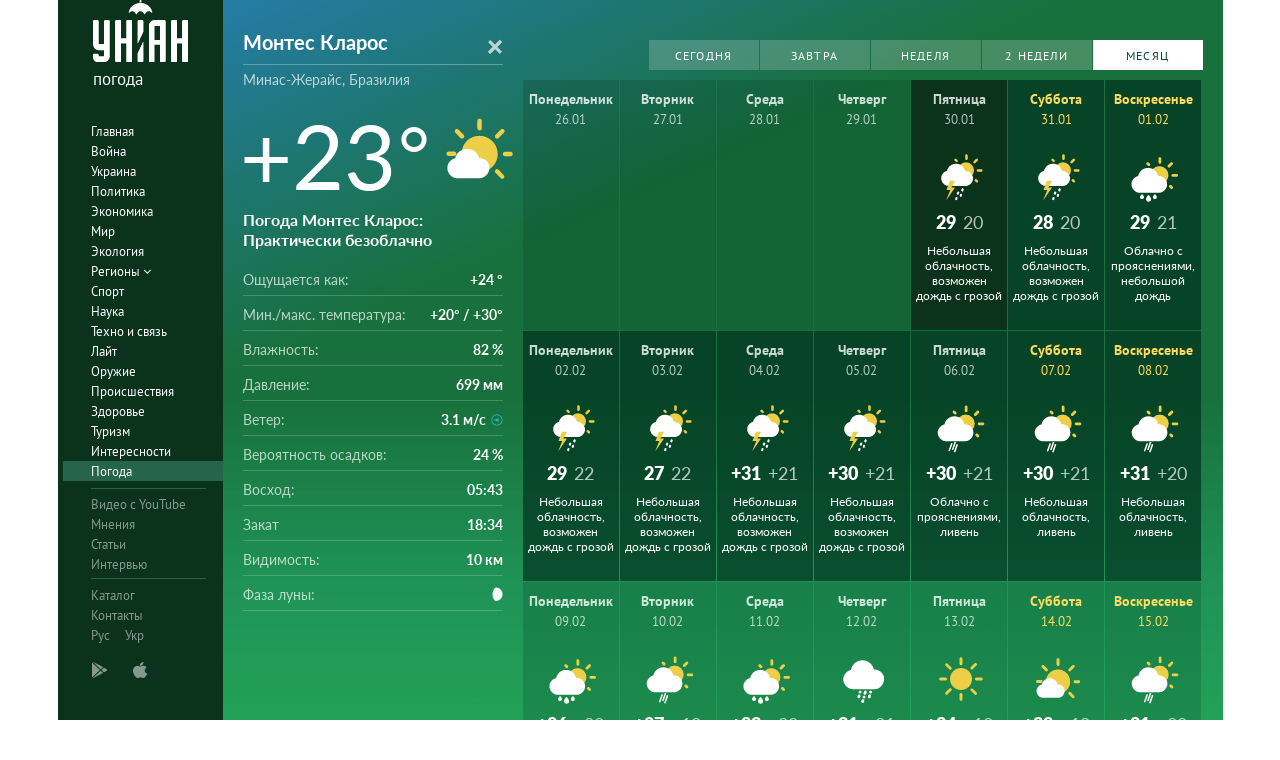

--- FILE ---
content_type: text/html; charset=UTF-8
request_url: https://pogoda.unian.net/1273-montes-klaros/month
body_size: 16199
content:
<!DOCTYPE html><html lang="ru_RU"><head><meta http-equiv="x-dns-prefetch-control" content="on"><link rel="preconnect" href="https://www.googletagmanager.com/" crossorigin=""><link rel="preconnect" href="https://www.google-analytics.com/" crossorigin=""><meta http-equiv="content-type" content="text/html; charset=utf-8"/><meta property="og:url" content="https://pogoda.unian.net/1273-montes-klaros/month"/><meta name="twitter:url" content="https://pogoda.unian.net/1273-montes-klaros/month"/><meta property="og:locale" content="ru_RU"><meta property="og:locale:alternate" content="uk_UA"><link rel="alternate" hreflang="uk" href="https://pogoda.unian.ua/1273-montes-klaros/month"/><link rel="alternate" hreflang="x-default" href="https://pogoda.unian.net/1273-montes-klaros/month"/><link rel="alternate" hreflang="ru" href="https://pogoda.unian.net/1273-montes-klaros/month"/><title>Монтес Кларос погода на месяц – прогноз погоды на 30 дней в Монтес Кларос, Минас-Жерайс, Бразилия - УНИАН/погода | УНИАН</title><meta property="og:title" content="Монтес Кларос погода на месяц – прогноз погоды на 30 дней в Монтес Кларос, Минас-Жерайс, Бразилия - УНИАН/погода"/><meta property="twitter:title" content="Монтес Кларос погода на месяц – прогноз погоды на 30 дней в Монтес Кларос, Минас-Жерайс, Бразилия - УНИАН/погода"/><meta name="description" content="Подробный прогноз погоды в Монтес Кларос на месяц: температура воздуха, ветер, осадки, давление, влажность, а также геомагнитная обстановка и UV индекс."/><meta property="og:description" content="Подробный прогноз погоды в Монтес Кларос на месяц: температура воздуха, ветер, осадки, давление, влажность, а также геомагнитная обстановка и UV индекс."/><meta name="twitter:description" content="Подробный прогноз погоды в Монтес Кларос на месяц: температура воздуха, ветер, осадки, давление, влажность, а также геомагнитная обстановка и UV индекс."/><meta name="keywords" content="Прогноз погоды Монтес Кларос, ближайший прогноз погоды Монтес Кларос, прогноз погоды на месяц Монтес Кларос, влажность, давление, температура, ветер, осадки"/><meta name="robots" content="index,follow,max-image-preview:large" /><link rel="canonical" href="https://pogoda.unian.net/1273-montes-klaros/month"/><meta property="og:type" content="website" /><meta name="viewport" content="width=device-width, initial-scale=1.0, maximum-scale=1, user-scalable = no"><link rel="shortcut icon" href="/images/favicon.ico"/><!--[if IE]><meta http-equiv="X-UA-Compatible" content="IE=edge"><![endif]--><meta name="apple-mobile-web-app-capable" content="yes"><meta property="fb:pages" content="112821225446278"/><meta property="og:site_name" content="Погода УНИАН"/><meta property="og:image" content="https://pogoda.unian.net/images/logo/pogoda_unian.jpg"/><meta name="apple-itunes-app" content="app-id=1282380621, affiliate-data=ct=smartbannerunianpogoda"><link rel="dns-prefetch" href="//www.googletagmanager.com"><link rel="stylesheet" href="/build/light-mode.0916fb9b.css"><link rel="stylesheet" href="/build/vendor-styles.81c93d0e.css"><meta name="theme-color" content="#0A2C33"><link rel="stylesheet" href="/build/styles.d0e7f2bc.css"><script type="application/ld+json">{"@context": "https://schema.org", "@type": "WebPage", "mainEntityOfPage": { "@type":"WebPage", "@id":"https://pogoda.unian.net/1273-montes-klaros/month"}, "headline": "Монтес Кларос погода на месяц – прогноз погоды на 30 дней в Монтес Кларос, Минас-Жерайс, Бразилия - УНИАН/погода | УНИАН", "description": "", "author": {"@type": "Person", "name": "pogoda"}, "publisher": {"@type": "Organization", "name": "Погода УНИАН", "logo": {"@type": "ImageObject", "url": "https://pogoda.unian.net/images/unianweather_logo.svg", "width": 244, "height": 150}}}</script><script type="application/ld+json">{"@context": "https://schema.org", "@type": "WebSite", "url": "https://pogoda.unian.net", "image": "https://pogoda.unian.net/images/logo/pogoda_unian.jpg"}</script><link href="https://www.googletagmanager.com/gtag/js?id=G-W4VP0CM3XP" rel="preload" as="script"><script async src="https://www.googletagmanager.com/gtag/js?id=G-W4VP0CM3XP"></script><script>
        window.dataLayer = window.dataLayer || [];
        function gtag(){dataLayer.push(arguments);}
        gtag('js', new Date());

        gtag('config', 'G-W4VP0CM3XP');
    </script><script>(function(w,d,s,l,i){w[l]=w[l]||[];w[l].push({'gtm.start':
                new Date().getTime(),event:'gtm.js'});var f=d.getElementsByTagName(s)[0],
            j=d.createElement(s),dl=l!='dataLayer'?'&l='+l:'';j.async=true;j.src=
            'https://www.googletagmanager.com/gtm.js?id='+i+dl;f.parentNode.insertBefore(j,f);
        })(window,document,'script','dataLayer','GTM-NTZ4WT3');</script><!--[if lt IE 9]><script src="http://html5shim.googlecode.com/svn/trunk/html5.js"></script><![endif]--></head><body ><noscript><iframe src="https://www.googletagmanager.com/ns.html?id=GTM-NTZ4WT3" height="0" width="0" style="display:none;visibility:hidden"></iframe></noscript><div class="container main-wrap"><div class="main-column"><div class="col-lg-2 col-sm-12 prl0"><aside><div class="wrap-aside nano"><div class="wrap nano-content"><div class="inside-nano-content"><div class=""><div class="logo"><a href="https://pogoda.unian.net/"><img src="/images/unianweather_logo.svg" alt="Информационное агентство"/><div class="text">погода</div></a></div></div><nav class="main-nav mp-menu nano nano-mob" id="mp-menu"><div class="menu-close hidden-lg">+</div><div class="nano-content nano-content-mob"><div class="mp-level main-menu"><ul><li class=" "><a href="https://www.unian.net" title="Главная">Главная</a></li><li class=" "><a href="https://www.unian.net/war" title="Война">Война</a></li><li class=" "><a href="https://www.unian.net/society" title="Украина">Украина</a></li><li class=" "><a href="https://www.unian.net/politics" title="Политика">Политика</a></li><li class=" "><a href="https://www.unian.net/economics" title="Экономика">Экономика</a></li><li class=" "><a href="https://www.unian.net/world" title="Мир">Мир</a></li><li class=" "><a href="https://www.unian.net/ecology" title="Экология">Экология</a></li><li class="has-submenu main-menu__item--full "><a href="javascript:void(0);" title="Регионы">Регионы   <i class="fa fa-angle-down"></i></a><div class="sub-level   main-menu__sub-list"><ul><li><a href="https://www.unian.net/kyiv">Киев</a></li><li><a href="https://www.unian.net/lvov">Львов</a></li><li><a href="https://www.unian.net/dnepropetrovsk">Днепр</a></li><li><a href="https://www.unian.net/kharkiv">Харьков</a></li><li><a href="https://www.unian.net/odessa">Одесса</a></li></ul></div></li><li class=" "><a href="https://www.unian.net/sport" title="Спорт">Спорт</a></li><li class=" "><a href="https://www.unian.net/science" title="Наука">Наука</a></li><li class=" "><a href="https://www.unian.net/techno" title="Техно и связь">Техно и связь</a></li><li class=" "><a href="https://www.unian.net/lite" title="Лайт">Лайт</a></li><li class=" "><a href="https://www.unian.net/weapons" title="Оружие">Оружие</a></li><li class=" "><a href="https://www.unian.net/incidents" title="Происшествия">Происшествия</a></li><li class=" "><a href="https://health.unian.net/" title="Здоровье">Здоровье</a></li><li class=" "><a href="https://www.unian.net/tourism" title="Туризм">Туризм</a></li><li class=" "><a href="https://www.unian.net/curiosities" title="Интересности">Интересности</a></li><li class=" selected "><a href="https://pogoda.unian.net" title="Погода">Погода</a></li></ul></div><div class="services mp-level"><ul><li class=""><a href="https://www.unian.net/video-youtube" title="Видео с YouTube" rel="nofollow">Видео с YouTube</a></li><li class=""><a href="https://www.unian.net/detail/opinions" title="Мнения" rel="nofollow">Мнения</a></li><li class=""><a href="https://www.unian.net/detail/publications" title="Статьи" rel="nofollow">Статьи</a></li><li class=""><a href="https://www.unian.net/detail/interviews" title="Интервью" rel="nofollow">Интервью</a></li></ul></div><div class="bottom mp-level"><ul class="hor-menu"><li><a href="/locations">Каталог</a></li><li><a href="https://www.unian.net/static/contacts" rel="nofollow">Контакты</a></li><li class="language"><span>Рус</span><a class="" href="https://pogoda.unian.ua/1273-montes-klaros/month" rel="alternate" hreflang="uk" >Укр</a></li></ul><div class="our-apps"><div class="apps-icons"><span class="app-icon cup" data-hashstring="cGxheW1hcmtldA==" data-hashtype="href" data-link="" data-target="_blank"><i class="unian-googleplay"></i></span><span class="app-icon cup" data-hashstring="aXR1bmVz" data-hashtype="href" data-link="" data-target="_blank"><i class="unian-appstore"></i></span><div class="hidden-lg"><span data-hashstring="ZmFjZWJvb2s=" data-hashtype="href" data-link="" data-target="_blank" class="app-icon cup"><i class="unian-fb"></i></span><span data-hashstring="dHdpdHRlcg==" data-hashtype="href" data-link="" data-target="_blank" class="app-icon cup"><i class="unian-twitter"></i></span><span data-hashstring="dmtvbnRha3Rl" data-hashtype="href" data-link="" data-target="_blank" class="app-icon cup"><i class="unian-vk"></i></span><span data-hashstring="dmliZXI=" data-hashtype="href" data-link=""  data-target="_blank" class="app-icon cup"><i class="unian-viber"></i></span><span data-hashstring="dGVsZWdyYW0=" data-hashtype="href" data-link=""  data-target="_blank" class="app-icon cup"><i class="unian-telegramm"></i></span></div></div></div></div></div></nav></div></div></div></aside></div><div class="col-lg-10 col-sm-12 section-main"><div class="content_top"><div class="top-info bg-sun" ><div class="info-tabs"><div class="info-now"><div class="info-now__main"><div class="info-now__title"><form action="https://pogoda.unian.net/search" method="post" name="search_form"><select name="search_locations_select" data-placeholder="Город" data-options="[{&quot;name&quot;:&quot;\u041c\u043e\u043d\u0442\u0435\u0441 \u041a\u043b\u0430\u0440\u043e\u0441&quot;,&quot;description&quot;:&quot;\u041c\u0438\u043d\u0430\u0441-\u0416\u0435\u0440\u0430\u0439\u0441&quot;,&quot;link&quot;:&quot;https:\/\/pogoda.unian.net\/1273-montes-klaros&quot;}]"><option value="https://pogoda.unian.net/1273-montes-klaros" selected="selected">Монтес Кларос</option></select></form></div><div class="info-now__sub-title"><a style="color: white;" href="https://pogoda.unian.net/locations/br/minas-zherays">Минас-Жерайс, Бразилия</a></div><div class="info-now__c"><div>+23&deg;</div><img src="https://pogoda.unian.net/images/icons_with_bg/d100.svg" alt="Погода"
                                      width="98" height="98"                                 ></div><div class="info-now__text"><h1 class="info-now__text__h1__inline_block">Погода Монтес Кларос</h1>: Практически безоблачно</div></div><div class="info-now__list"><div class="hidden-xs"><span>Ощущается как:</span><b>+24 &deg;</b></div><div class="hidden-xs"><span>Мин./макс. температура:</span><b>+20&deg; / +30&deg;</b></div><div><span class="hidden-xs">Влажность:</span><span class="hidden-sm hidden-md hidden-lg">Влажность</span><b>82 %</b></div><div><span class="hidden-xs">Давление:</span><span class="hidden-sm hidden-md hidden-lg">Давление</span><b>699 мм</b></div><div><span class="hidden-xs">Ветер:</span><span class="hidden-sm hidden-md hidden-lg">Ветер</span><b title="Восточный">3.1 м/с<i class="wi wi-fw wi-wind wi-wind-from-e"></i></b></div><div><span class="hidden-xs">Вероятность осадков:</span><span class="hidden-sm hidden-md hidden-lg">Осадки</span><b>24 %</b></div><div class="hidden-xs"><span>Восход:</span><b>05:43</b></div><div class="hidden-xs"><span>Закат</span><b>18:34</b></div><div class="hidden-xs"><span>Видимость:</span><b>10 км</b></div><div class="hidden-xs"><span>Фаза луны:</span><b><i class="wi wi-moon-waxing-gibbous-5"></i></b></div></div></div></div><div class="weather-forecast pull-left"><div class="pull-right weather-forecast__buttons"><div class="swiper-container"><div class="swiper-wrapper"><a data-toggle="tab" href="#panel1" class="weather-forecast__button  weather-forecast__button--active swiper-slide">Сегодня</a><a data-toggle="tab" href="#panel1" class="weather-forecast__button  swiper-slide">Завтра</a><a id="weekLink" data-toggle="tab" href="#panel1" class="weather-forecast__button swiper-slide">Неделя</a><a id="week2Link" data-toggle="tab" href="#panel2" href=" " class="weather-forecast__button  swiper-slide">2 недели</a><a id="monthLink" data-toggle="tab" href="#panel3" class="weather-forecast__button swiper-slide">Месяц</a></div></div></div><div class="weather-forecast__wrapper"                       ><div class="weather-forecast__destiny tab-content"><div class="weather-forecast__overview tab-pane fade in active" id="panel1" role="tabpanel"><div class="forecastCalendar" id="forecastCalendar"><ul class="nav"><li class="forecastCalendar__tip active "><a href="#day-30" data-toggle="tab"><div class="forecastCalendar__dayOfMonth">Пятница</div><div class="forecastCalendar__dayOfWeek"><span>30.01</span></div><div class="forecastCalendar__icon"><img src="https://pogoda.unian.net/images/icons_with_bg/d240.svg" alt="icon-d240" height="30" width="30"/></div><div class="forecastCalendar__temp"><div class="forecastCalendar__number">29&deg;</div><div class="forecastCalendar__number forecastCalendar__number--small">20&deg;</div></div><div class="forecastCalendar__desc">Небольшая облачность, возможен дождь с грозой</div></a></li><li class="forecastCalendar__tip weekend "><a href="#day-31" data-toggle="tab"><div class="forecastCalendar__dayOfMonth">Суббота</div><div class="forecastCalendar__dayOfWeek"><span>31.01</span></div><div class="forecastCalendar__icon"><img src="https://pogoda.unian.net/images/icons_with_bg/d240.svg" alt="icon-d240" height="30" width="30"/></div><div class="forecastCalendar__temp"><div class="forecastCalendar__number">28&deg;</div><div class="forecastCalendar__number forecastCalendar__number--small">20&deg;</div></div><div class="forecastCalendar__desc">Небольшая облачность, возможен дождь с грозой</div></a></li><li class="forecastCalendar__tip weekend "><a href="#day-01" data-toggle="tab"><div class="forecastCalendar__dayOfMonth">Воскресенье</div><div class="forecastCalendar__dayOfWeek"><span>01.02</span></div><div class="forecastCalendar__icon"><img src="https://pogoda.unian.net/images/icons_with_bg/d310.svg" alt="icon-d310" height="30" width="30"/></div><div class="forecastCalendar__temp"><div class="forecastCalendar__number">29&deg;</div><div class="forecastCalendar__number forecastCalendar__number--small">21&deg;</div></div><div class="forecastCalendar__desc">Облачно с прояснениями, небольшой дождь</div></a></li><li class="forecastCalendar__tip"><a href="#day-02" data-toggle="tab"><div class="forecastCalendar__dayOfMonth">Понедельник</div><div class="forecastCalendar__dayOfWeek"><span>02.02</span></div><div class="forecastCalendar__icon"><img src="https://pogoda.unian.net/images/icons_with_bg/d240.svg" alt="icon-d240" height="30" width="30"/></div><div class="forecastCalendar__temp"><div class="forecastCalendar__number">29&deg;</div><div class="forecastCalendar__number forecastCalendar__number--small">22&deg;</div></div><div class="forecastCalendar__desc">Небольшая облачность, возможен дождь с грозой</div></a></li><li class="forecastCalendar__tip"><a href="#day-03" data-toggle="tab"><div class="forecastCalendar__dayOfMonth">Вторник</div><div class="forecastCalendar__dayOfWeek"><span>03.02</span></div><div class="forecastCalendar__icon"><img src="https://pogoda.unian.net/images/icons_with_bg/d240.svg" alt="icon-d240" height="30" width="30"/></div><div class="forecastCalendar__temp"><div class="forecastCalendar__number">27&deg;</div><div class="forecastCalendar__number forecastCalendar__number--small">22&deg;</div></div><div class="forecastCalendar__desc">Небольшая облачность, возможен дождь с грозой</div></a></li><li class="forecastCalendar__tip"><a href="#day-04" data-toggle="tab"><div class="forecastCalendar__dayOfMonth">Среда</div><div class="forecastCalendar__dayOfWeek"><span>04.02</span></div><div class="forecastCalendar__icon"><img src="https://pogoda.unian.net/images/icons_with_bg/d240.svg" alt="icon-d240" height="30" width="30"/></div><div class="forecastCalendar__temp"><div class="forecastCalendar__number">+31&deg;</div><div class="forecastCalendar__number forecastCalendar__number--small">+21&deg;</div></div><div class="forecastCalendar__desc">Небольшая облачность, возможен дождь с грозой</div></a></li><li class="forecastCalendar__tip"><a href="#day-05" data-toggle="tab"><div class="forecastCalendar__dayOfMonth">Четверг</div><div class="forecastCalendar__dayOfWeek"><span>05.02</span></div><div class="forecastCalendar__icon"><img src="https://pogoda.unian.net/images/icons_with_bg/d240.svg" alt="icon-d240" height="30" width="30"/></div><div class="forecastCalendar__temp"><div class="forecastCalendar__number">+30&deg;</div><div class="forecastCalendar__number forecastCalendar__number--small">+21&deg;</div></div><div class="forecastCalendar__desc">Небольшая облачность, возможен дождь с грозой</div></a></li></ul><div class="tab-content  forecastAllDays"><div class="tab-pane  active " id="day-30"><div class="forecastHourly"    data-active="true"><div class="forecastHourly__item   forecastHourly__item--old "><div class="forecastHourly__time">00:00</div><div class="forecastHourly__numb">+22&deg;</div><div class="forecastHourly__icon"><i class="weather-ukraine__icon icon-n100"></i></div><div class="forecastHourly__bottom"><div class="forecastHourly__line"><i class="wi  wi-umbrella"></i>5 %</div><div class="forecastHourly__line" title="Южный"><i class="wi wi-fw wi-wind wi-wind-from-s"></i>0.0 м/с</div><div class="forecastHourly__line"><i class="wi wi-thermometer"></i> 699 мм</div><div class="forecastHourly__line"><i class="wi wi-precip wi-precipitation "></i> 90 %</div></div></div><div class="forecastHourly__item   forecastHourly__item--old "><div class="forecastHourly__time">03:00</div><div class="forecastHourly__numb">+21&deg;</div><div class="forecastHourly__icon"><i class="weather-ukraine__icon icon-n100"></i></div><div class="forecastHourly__bottom"><div class="forecastHourly__line"><i class="wi  wi-umbrella"></i>4 %</div><div class="forecastHourly__line" title="Юго-Западный"><i class="wi wi-fw wi-wind wi-wind-from-sw"></i>0.0 м/с</div><div class="forecastHourly__line"><i class="wi wi-thermometer"></i> 697 мм</div><div class="forecastHourly__line"><i class="wi wi-precip wi-precipitation "></i> 92 %</div></div></div><div class="forecastHourly__item   forecastHourly__item--old "><div class="forecastHourly__time">06:00</div><div class="forecastHourly__numb">+20&deg;</div><div class="forecastHourly__icon"><i class="weather-ukraine__icon icon-d100"></i></div><div class="forecastHourly__bottom"><div class="forecastHourly__line"><i class="wi  wi-umbrella"></i>5 %</div><div class="forecastHourly__line" title="Южный"><i class="wi wi-fw wi-wind wi-wind-from-s"></i>0.0 м/с</div><div class="forecastHourly__line"><i class="wi wi-thermometer"></i> 698 мм</div><div class="forecastHourly__line"><i class="wi wi-precip wi-precipitation "></i> 90 %</div></div></div><div class="forecastHourly__item  "><div class="forecastHourly__time">09:00</div><div class="forecastHourly__numb">+25&deg;</div><div class="forecastHourly__icon"><i class="weather-ukraine__icon icon-d100"></i></div><div class="forecastHourly__bottom"><div class="forecastHourly__line"><i class="wi  wi-umbrella"></i>34 %</div><div class="forecastHourly__line" title="Cеверо-Восточный"><i class="wi wi-fw wi-wind wi-wind-from-ne"></i>0.2 м/с</div><div class="forecastHourly__line"><i class="wi wi-thermometer"></i> 700 мм</div><div class="forecastHourly__line"><i class="wi wi-precip wi-precipitation "></i> 77 %</div></div></div><div class="forecastHourly__item  "><div class="forecastHourly__time">12:00</div><div class="forecastHourly__numb">+29&deg;</div><div class="forecastHourly__icon"><i class="weather-ukraine__icon icon-d240"></i></div><div class="forecastHourly__bottom"><div class="forecastHourly__line"><i class="wi  wi-umbrella"></i>96 %</div><div class="forecastHourly__line" title="Северо-Западный"><i class="wi wi-fw wi-wind wi-wind-from-nw"></i>0.4 м/с</div><div class="forecastHourly__line"><i class="wi wi-thermometer"></i> 699 мм</div><div class="forecastHourly__line"><i class="wi wi-precip wi-precipitation "></i> 65 %</div></div></div><div class="forecastHourly__item  "><div class="forecastHourly__time">15:00</div><div class="forecastHourly__numb">+28&deg;</div><div class="forecastHourly__icon"><i class="weather-ukraine__icon icon-d240"></i></div><div class="forecastHourly__bottom"><div class="forecastHourly__line"><i class="wi  wi-umbrella"></i>95 %</div><div class="forecastHourly__line" title="Северо-Западный"><i class="wi wi-fw wi-wind wi-wind-from-nw"></i>3.1 м/с</div><div class="forecastHourly__line"><i class="wi wi-thermometer"></i> 697 мм</div><div class="forecastHourly__line"><i class="wi wi-precip wi-precipitation "></i> 72 %</div></div></div><div class="forecastHourly__item  "><div class="forecastHourly__time">18:00</div><div class="forecastHourly__numb">+24&deg;</div><div class="forecastHourly__icon"><i class="weather-ukraine__icon icon-d220"></i></div><div class="forecastHourly__bottom"><div class="forecastHourly__line"><i class="wi  wi-umbrella"></i>93 %</div><div class="forecastHourly__line" title="Восточный"><i class="wi wi-fw wi-wind wi-wind-from-e"></i>0.4 м/с</div><div class="forecastHourly__line"><i class="wi wi-thermometer"></i> 697 мм</div><div class="forecastHourly__line"><i class="wi wi-precip wi-precipitation "></i> 83 %</div></div></div><div class="forecastHourly__item  "><div class="forecastHourly__time">21:00</div><div class="forecastHourly__numb">+23&deg;</div><div class="forecastHourly__icon"><i class="weather-ukraine__icon icon-n300"></i></div><div class="forecastHourly__bottom"><div class="forecastHourly__line"><i class="wi  wi-umbrella"></i>24 %</div><div class="forecastHourly__line" title="Юго-Восточный"><i class="wi wi-fw wi-wind wi-wind-from-se"></i>0.0 м/с</div><div class="forecastHourly__line"><i class="wi wi-thermometer"></i> 698 мм</div><div class="forecastHourly__line"><i class="wi wi-precip wi-precipitation "></i> 86 %</div></div></div></div></div><div class="tab-pane " id="day-31"><div class="forecastHourly" data-day="weekend"  ><div class="forecastHourly__item  "><div class="forecastHourly__time">00:00</div><div class="forecastHourly__numb">+22&deg;</div><div class="forecastHourly__icon"><i class="weather-ukraine__icon icon-n310"></i></div><div class="forecastHourly__bottom"><div class="forecastHourly__line"><i class="wi  wi-umbrella"></i>66 %</div><div class="forecastHourly__line" title="Северо-Западный"><i class="wi wi-fw wi-wind wi-wind-from-nw"></i>1.0 м/с</div><div class="forecastHourly__line"><i class="wi wi-thermometer"></i> 698 мм</div><div class="forecastHourly__line"><i class="wi wi-precip wi-precipitation "></i> 91 %</div></div></div><div class="forecastHourly__item  "><div class="forecastHourly__time">03:00</div><div class="forecastHourly__numb">+22&deg;</div><div class="forecastHourly__icon"><i class="weather-ukraine__icon icon-n240"></i></div><div class="forecastHourly__bottom"><div class="forecastHourly__line"><i class="wi  wi-umbrella"></i>89 %</div><div class="forecastHourly__line" title="Северо-Западный"><i class="wi wi-fw wi-wind wi-wind-from-nw"></i>0.6 м/с</div><div class="forecastHourly__line"><i class="wi wi-thermometer"></i> 697 мм</div><div class="forecastHourly__line"><i class="wi wi-precip wi-precipitation "></i> 92 %</div></div></div><div class="forecastHourly__item  "><div class="forecastHourly__time">06:00</div><div class="forecastHourly__numb">+20&deg;</div><div class="forecastHourly__icon"><i class="weather-ukraine__icon icon-d430"></i></div><div class="forecastHourly__bottom"><div class="forecastHourly__line"><i class="wi  wi-umbrella"></i>73 %</div><div class="forecastHourly__line" title="Cеверо-Восточный"><i class="wi wi-fw wi-wind wi-wind-from-ne"></i>1.4 м/с</div><div class="forecastHourly__line"><i class="wi wi-thermometer"></i> 697 мм</div><div class="forecastHourly__line"><i class="wi wi-precip wi-precipitation "></i> 94 %</div></div></div><div class="forecastHourly__item  "><div class="forecastHourly__time">09:00</div><div class="forecastHourly__numb">+23&deg;</div><div class="forecastHourly__icon"><i class="weather-ukraine__icon icon-d400"></i></div><div class="forecastHourly__bottom"><div class="forecastHourly__line"><i class="wi  wi-umbrella"></i>50 %</div><div class="forecastHourly__line" title="Cеверный"><i class="wi wi-fw wi-wind wi-wind-from-n"></i>1.2 м/с</div><div class="forecastHourly__line"><i class="wi wi-thermometer"></i> 699 мм</div><div class="forecastHourly__line"><i class="wi wi-precip wi-precipitation "></i> 81 %</div></div></div><div class="forecastHourly__item  "><div class="forecastHourly__time">12:00</div><div class="forecastHourly__numb">+28&deg;</div><div class="forecastHourly__icon"><i class="weather-ukraine__icon icon-d410"></i></div><div class="forecastHourly__bottom"><div class="forecastHourly__line"><i class="wi  wi-umbrella"></i>86 %</div><div class="forecastHourly__line" title="Cеверный"><i class="wi wi-fw wi-wind wi-wind-from-n"></i>2.9 м/с</div><div class="forecastHourly__line"><i class="wi wi-thermometer"></i> 698 мм</div><div class="forecastHourly__line"><i class="wi wi-precip wi-precipitation "></i> 62 %</div></div></div><div class="forecastHourly__item  "><div class="forecastHourly__time">15:00</div><div class="forecastHourly__numb">+28&deg;</div><div class="forecastHourly__icon"><i class="weather-ukraine__icon icon-d240"></i></div><div class="forecastHourly__bottom"><div class="forecastHourly__line"><i class="wi  wi-umbrella"></i>90 %</div><div class="forecastHourly__line" title="Cеверный"><i class="wi wi-fw wi-wind wi-wind-from-n"></i>2.8 м/с</div><div class="forecastHourly__line"><i class="wi wi-thermometer"></i> 696 мм</div><div class="forecastHourly__line"><i class="wi wi-precip wi-precipitation "></i> 65 %</div></div></div><div class="forecastHourly__item  "><div class="forecastHourly__time">18:00</div><div class="forecastHourly__numb">+26&deg;</div><div class="forecastHourly__icon"><i class="weather-ukraine__icon icon-d220"></i></div><div class="forecastHourly__bottom"><div class="forecastHourly__line"><i class="wi  wi-umbrella"></i>93 %</div><div class="forecastHourly__line" title="Северо-Западный"><i class="wi wi-fw wi-wind wi-wind-from-nw"></i>2.7 м/с</div><div class="forecastHourly__line"><i class="wi wi-thermometer"></i> 697 мм</div><div class="forecastHourly__line"><i class="wi wi-precip wi-precipitation "></i> 75 %</div></div></div><div class="forecastHourly__item  "><div class="forecastHourly__time">21:00</div><div class="forecastHourly__numb">+24&deg;</div><div class="forecastHourly__icon"><i class="weather-ukraine__icon icon-n320"></i></div><div class="forecastHourly__bottom"><div class="forecastHourly__line"><i class="wi  wi-umbrella"></i>84 %</div><div class="forecastHourly__line" title="Cеверо-Восточный"><i class="wi wi-fw wi-wind wi-wind-from-ne"></i>0.0 м/с</div><div class="forecastHourly__line"><i class="wi wi-thermometer"></i> 698 мм</div><div class="forecastHourly__line"><i class="wi wi-precip wi-precipitation "></i> 88 %</div></div></div></div></div><div class="tab-pane " id="day-01"><div class="forecastHourly" data-day="weekend"  ><div class="forecastHourly__item  "><div class="forecastHourly__time">00:00</div><div class="forecastHourly__numb">+22&deg;</div><div class="forecastHourly__icon"><i class="weather-ukraine__icon icon-n240"></i></div><div class="forecastHourly__bottom"><div class="forecastHourly__line"><i class="wi  wi-umbrella"></i>79 %</div><div class="forecastHourly__line" title="Cеверный"><i class="wi wi-fw wi-wind wi-wind-from-n"></i>1.8 м/с</div><div class="forecastHourly__line"><i class="wi wi-thermometer"></i> 698 мм</div><div class="forecastHourly__line"><i class="wi wi-precip wi-precipitation "></i> 91 %</div></div></div><div class="forecastHourly__item  "><div class="forecastHourly__time">03:00</div><div class="forecastHourly__numb">+21&deg;</div><div class="forecastHourly__icon"><i class="weather-ukraine__icon icon-n430"></i></div><div class="forecastHourly__bottom"><div class="forecastHourly__line"><i class="wi  wi-umbrella"></i>94 %</div><div class="forecastHourly__line" title="Cеверный"><i class="wi wi-fw wi-wind wi-wind-from-n"></i>1.0 м/с</div><div class="forecastHourly__line"><i class="wi wi-thermometer"></i> 697 мм</div><div class="forecastHourly__line"><i class="wi wi-precip wi-precipitation "></i> 93 %</div></div></div><div class="forecastHourly__item  "><div class="forecastHourly__time">06:00</div><div class="forecastHourly__numb">+21&deg;</div><div class="forecastHourly__icon"><i class="weather-ukraine__icon icon-d320"></i></div><div class="forecastHourly__bottom"><div class="forecastHourly__line"><i class="wi  wi-umbrella"></i>84 %</div><div class="forecastHourly__line" title="Западный"><i class="wi wi-fw wi-wind wi-wind-from-w"></i>0.0 м/с</div><div class="forecastHourly__line"><i class="wi wi-thermometer"></i> 697 мм</div><div class="forecastHourly__line"><i class="wi wi-precip wi-precipitation "></i> 93 %</div></div></div><div class="forecastHourly__item  "><div class="forecastHourly__time">09:00</div><div class="forecastHourly__numb">+24&deg;</div><div class="forecastHourly__icon"><i class="weather-ukraine__icon icon-d410"></i></div><div class="forecastHourly__bottom"><div class="forecastHourly__line"><i class="wi  wi-umbrella"></i>64 %</div><div class="forecastHourly__line" title="Северо-Западный"><i class="wi wi-fw wi-wind wi-wind-from-nw"></i>1.7 м/с</div><div class="forecastHourly__line"><i class="wi wi-thermometer"></i> 699 мм</div><div class="forecastHourly__line"><i class="wi wi-precip wi-precipitation "></i> 81 %</div></div></div><div class="forecastHourly__item  "><div class="forecastHourly__time">12:00</div><div class="forecastHourly__numb">+29&deg;</div><div class="forecastHourly__icon"><i class="weather-ukraine__icon icon-d410"></i></div><div class="forecastHourly__bottom"><div class="forecastHourly__line"><i class="wi  wi-umbrella"></i>96 %</div><div class="forecastHourly__line" title="Северо-Западный"><i class="wi wi-fw wi-wind wi-wind-from-nw"></i>2.8 м/с</div><div class="forecastHourly__line"><i class="wi wi-thermometer"></i> 698 мм</div><div class="forecastHourly__line"><i class="wi wi-precip wi-precipitation "></i> 64 %</div></div></div><div class="forecastHourly__item  "><div class="forecastHourly__time">15:00</div><div class="forecastHourly__numb">+29&deg;</div><div class="forecastHourly__icon"><i class="weather-ukraine__icon icon-d310"></i></div><div class="forecastHourly__bottom"><div class="forecastHourly__line"><i class="wi  wi-umbrella"></i>92 %</div><div class="forecastHourly__line" title="Северо-Западный"><i class="wi wi-fw wi-wind wi-wind-from-nw"></i>2.9 м/с</div><div class="forecastHourly__line"><i class="wi wi-thermometer"></i> 695 мм</div><div class="forecastHourly__line"><i class="wi wi-precip wi-precipitation "></i> 61 %</div></div></div><div class="forecastHourly__item  "><div class="forecastHourly__time">18:00</div><div class="forecastHourly__numb">+27&deg;</div><div class="forecastHourly__icon"><i class="weather-ukraine__icon icon-d240"></i></div><div class="forecastHourly__bottom"><div class="forecastHourly__line"><i class="wi  wi-umbrella"></i>97 %</div><div class="forecastHourly__line" title="Северо-Западный"><i class="wi wi-fw wi-wind wi-wind-from-nw"></i>1.2 м/с</div><div class="forecastHourly__line"><i class="wi wi-thermometer"></i> 696 мм</div><div class="forecastHourly__line"><i class="wi wi-precip wi-precipitation "></i> 80 %</div></div></div><div class="forecastHourly__item  "><div class="forecastHourly__time">21:00</div><div class="forecastHourly__numb">+25&deg;</div><div class="forecastHourly__icon"><i class="weather-ukraine__icon icon-n220"></i></div><div class="forecastHourly__bottom"><div class="forecastHourly__line"><i class="wi  wi-umbrella"></i>73 %</div><div class="forecastHourly__line" title="Cеверный"><i class="wi wi-fw wi-wind wi-wind-from-n"></i>0.0 м/с</div><div class="forecastHourly__line"><i class="wi wi-thermometer"></i> 698 мм</div><div class="forecastHourly__line"><i class="wi wi-precip wi-precipitation "></i> 89 %</div></div></div></div></div><div class="tab-pane " id="day-02"><div class="forecastHourly"   ><div class="forecastHourly__item  "><div class="forecastHourly__time">00:00</div><div class="forecastHourly__numb">+23&deg;</div><div class="forecastHourly__icon"><i class="weather-ukraine__icon icon-n310"></i></div><div class="forecastHourly__bottom"><div class="forecastHourly__line"><i class="wi  wi-umbrella"></i>71 %</div><div class="forecastHourly__line" title="Западный"><i class="wi wi-fw wi-wind wi-wind-from-w"></i>0.1 м/с</div><div class="forecastHourly__line"><i class="wi wi-thermometer"></i> 698 мм</div><div class="forecastHourly__line"><i class="wi wi-precip wi-precipitation "></i> 90 %</div></div></div><div class="forecastHourly__item  "><div class="forecastHourly__time">03:00</div><div class="forecastHourly__numb">+22&deg;</div><div class="forecastHourly__icon"><i class="weather-ukraine__icon icon-n310"></i></div><div class="forecastHourly__bottom"><div class="forecastHourly__line"><i class="wi  wi-umbrella"></i>65 %</div><div class="forecastHourly__line" title="Северо-Западный"><i class="wi wi-fw wi-wind wi-wind-from-nw"></i>0.0 м/с</div><div class="forecastHourly__line"><i class="wi wi-thermometer"></i> 697 мм</div><div class="forecastHourly__line"><i class="wi wi-precip wi-precipitation "></i> 91 %</div></div></div><div class="forecastHourly__item  "><div class="forecastHourly__time">06:00</div><div class="forecastHourly__numb">+22&deg;</div><div class="forecastHourly__icon"><i class="weather-ukraine__icon icon-d410"></i></div><div class="forecastHourly__bottom"><div class="forecastHourly__line"><i class="wi  wi-umbrella"></i>59 %</div><div class="forecastHourly__line" title="Юго-Западный"><i class="wi wi-fw wi-wind wi-wind-from-sw"></i>0.0 м/с</div><div class="forecastHourly__line"><i class="wi wi-thermometer"></i> 697 мм</div><div class="forecastHourly__line"><i class="wi wi-precip wi-precipitation "></i> 95 %</div></div></div><div class="forecastHourly__item  "><div class="forecastHourly__time">09:00</div><div class="forecastHourly__numb">+25&deg;</div><div class="forecastHourly__icon"><i class="weather-ukraine__icon icon-d410"></i></div><div class="forecastHourly__bottom"><div class="forecastHourly__line"><i class="wi  wi-umbrella"></i>57 %</div><div class="forecastHourly__line" title="Cеверный"><i class="wi wi-fw wi-wind wi-wind-from-n"></i>0.1 м/с</div><div class="forecastHourly__line"><i class="wi wi-thermometer"></i> 698 мм</div><div class="forecastHourly__line"><i class="wi wi-precip wi-precipitation "></i> 84 %</div></div></div><div class="forecastHourly__item  "><div class="forecastHourly__time">12:00</div><div class="forecastHourly__numb">+29&deg;</div><div class="forecastHourly__icon"><i class="weather-ukraine__icon icon-d410"></i></div><div class="forecastHourly__bottom"><div class="forecastHourly__line"><i class="wi  wi-umbrella"></i>87 %</div><div class="forecastHourly__line" title="Северо-Западный"><i class="wi wi-fw wi-wind wi-wind-from-nw"></i>1.8 м/с</div><div class="forecastHourly__line"><i class="wi wi-thermometer"></i> 698 мм</div><div class="forecastHourly__line"><i class="wi wi-precip wi-precipitation "></i> 68 %</div></div></div><div class="forecastHourly__item  "><div class="forecastHourly__time">15:00</div><div class="forecastHourly__numb">+28&deg;</div><div class="forecastHourly__icon"><i class="weather-ukraine__icon icon-d240"></i></div><div class="forecastHourly__bottom"><div class="forecastHourly__line"><i class="wi  wi-umbrella"></i>88 %</div><div class="forecastHourly__line" title="Cеверо-Восточный"><i class="wi wi-fw wi-wind wi-wind-from-ne"></i>2.1 м/с</div><div class="forecastHourly__line"><i class="wi wi-thermometer"></i> 695 мм</div><div class="forecastHourly__line"><i class="wi wi-precip wi-precipitation "></i> 70 %</div></div></div><div class="forecastHourly__item  "><div class="forecastHourly__time">18:00</div><div class="forecastHourly__numb">+27&deg;</div><div class="forecastHourly__icon"><i class="weather-ukraine__icon icon-d240"></i></div><div class="forecastHourly__bottom"><div class="forecastHourly__line"><i class="wi  wi-umbrella"></i>97 %</div><div class="forecastHourly__line" title="Cеверный"><i class="wi wi-fw wi-wind wi-wind-from-n"></i>2.0 м/с</div><div class="forecastHourly__line"><i class="wi wi-thermometer"></i> 696 мм</div><div class="forecastHourly__line"><i class="wi wi-precip wi-precipitation "></i> 76 %</div></div></div><div class="forecastHourly__item  "><div class="forecastHourly__time">21:00</div><div class="forecastHourly__numb">+24&deg;</div><div class="forecastHourly__icon"><i class="weather-ukraine__icon icon-n440"></i></div><div class="forecastHourly__bottom"><div class="forecastHourly__line"><i class="wi  wi-umbrella"></i>76 %</div><div class="forecastHourly__line" title="Cеверный"><i class="wi wi-fw wi-wind wi-wind-from-n"></i>0.1 м/с</div><div class="forecastHourly__line"><i class="wi wi-thermometer"></i> 698 мм</div><div class="forecastHourly__line"><i class="wi wi-precip wi-precipitation "></i> 88 %</div></div></div></div></div><div class="tab-pane " id="day-03"><div class="forecastHourly"   ><div class="forecastHourly__item  "><div class="forecastHourly__time">00:00</div><div class="forecastHourly__numb">+23&deg;</div><div class="forecastHourly__icon"><i class="weather-ukraine__icon icon-n440"></i></div><div class="forecastHourly__bottom"><div class="forecastHourly__line"><i class="wi  wi-umbrella"></i>82 %</div><div class="forecastHourly__line" title="Юго-Западный"><i class="wi wi-fw wi-wind wi-wind-from-sw"></i>0.4 м/с</div><div class="forecastHourly__line"><i class="wi wi-thermometer"></i> 698 мм</div><div class="forecastHourly__line"><i class="wi wi-precip wi-precipitation "></i> 91 %</div></div></div><div class="forecastHourly__item  "><div class="forecastHourly__time">03:00</div><div class="forecastHourly__numb">+23&deg;</div><div class="forecastHourly__icon"><i class="weather-ukraine__icon icon-n440"></i></div><div class="forecastHourly__bottom"><div class="forecastHourly__line"><i class="wi  wi-umbrella"></i>75 %</div><div class="forecastHourly__line" title="Западный"><i class="wi wi-fw wi-wind wi-wind-from-w"></i>0.0 м/с</div><div class="forecastHourly__line"><i class="wi wi-thermometer"></i> 697 мм</div><div class="forecastHourly__line"><i class="wi wi-precip wi-precipitation "></i> 91 %</div></div></div><div class="forecastHourly__item  "><div class="forecastHourly__time">06:00</div><div class="forecastHourly__numb">+22&deg;</div><div class="forecastHourly__icon"><i class="weather-ukraine__icon icon-d240"></i></div><div class="forecastHourly__bottom"><div class="forecastHourly__line"><i class="wi  wi-umbrella"></i>70 %</div><div class="forecastHourly__line" title="Cеверо-Восточный"><i class="wi wi-fw wi-wind wi-wind-from-ne"></i>0.0 м/с</div><div class="forecastHourly__line"><i class="wi wi-thermometer"></i> 697 мм</div><div class="forecastHourly__line"><i class="wi wi-precip wi-precipitation "></i> 91 %</div></div></div><div class="forecastHourly__item  "><div class="forecastHourly__time">09:00</div><div class="forecastHourly__numb">+25&deg;</div><div class="forecastHourly__icon"><i class="weather-ukraine__icon icon-d410"></i></div><div class="forecastHourly__bottom"><div class="forecastHourly__line"><i class="wi  wi-umbrella"></i>91 %</div><div class="forecastHourly__line" title="Cеверный"><i class="wi wi-fw wi-wind wi-wind-from-n"></i>0.7 м/с</div><div class="forecastHourly__line"><i class="wi wi-thermometer"></i> 698 мм</div><div class="forecastHourly__line"><i class="wi wi-precip wi-precipitation "></i> 82 %</div></div></div><div class="forecastHourly__item  "><div class="forecastHourly__time">12:00</div><div class="forecastHourly__numb">+27&deg;</div><div class="forecastHourly__icon"><i class="weather-ukraine__icon icon-d420"></i></div><div class="forecastHourly__bottom"><div class="forecastHourly__line"><i class="wi  wi-umbrella"></i>92 %</div><div class="forecastHourly__line" title="Северо-Западный"><i class="wi wi-fw wi-wind wi-wind-from-nw"></i>2.6 м/с</div><div class="forecastHourly__line"><i class="wi wi-thermometer"></i> 698 мм</div><div class="forecastHourly__line"><i class="wi wi-precip wi-precipitation "></i> 74 %</div></div></div><div class="forecastHourly__item  "><div class="forecastHourly__time">15:00</div><div class="forecastHourly__numb">+27&deg;</div><div class="forecastHourly__icon"><i class="weather-ukraine__icon icon-d240"></i></div><div class="forecastHourly__bottom"><div class="forecastHourly__line"><i class="wi  wi-umbrella"></i>89 %</div><div class="forecastHourly__line" title="Северо-Западный"><i class="wi wi-fw wi-wind wi-wind-from-nw"></i>1.0 м/с</div><div class="forecastHourly__line"><i class="wi wi-thermometer"></i> 696 мм</div><div class="forecastHourly__line"><i class="wi wi-precip wi-precipitation "></i> 74 %</div></div></div><div class="forecastHourly__item  "><div class="forecastHourly__time">18:00</div><div class="forecastHourly__numb">+24&deg;</div><div class="forecastHourly__icon"><i class="weather-ukraine__icon icon-d440"></i></div><div class="forecastHourly__bottom"><div class="forecastHourly__line"><i class="wi  wi-umbrella"></i>89 %</div><div class="forecastHourly__line" title="Cеверный"><i class="wi wi-fw wi-wind wi-wind-from-n"></i>3.5 м/с</div><div class="forecastHourly__line"><i class="wi wi-thermometer"></i> 697 мм</div><div class="forecastHourly__line"><i class="wi wi-precip wi-precipitation "></i> 89 %</div></div></div></div></div><div class="tab-pane " id="day-04"><div class="forecastHourly"   ></div></div><div class="tab-pane " id="day-05"><div class="forecastHourly"   ></div></div></div></div></div><div class="weather-forecast__overview tab-pane" id="panel2" role="tabpanel"><div class="calendarMonth"><div class="calendarMonth__tip disactive"><div class="calendarMonth__dayOfMonth">Понедельник</div><div class="calendarMonth__dayOfWeek">26.01</div></div><div class="calendarMonth__tip disactive"><div class="calendarMonth__dayOfMonth">Вторник</div><div class="calendarMonth__dayOfWeek">27.01</div></div><div class="calendarMonth__tip disactive"><div class="calendarMonth__dayOfMonth">Среда</div><div class="calendarMonth__dayOfWeek">28.01</div></div><div class="calendarMonth__tip disactive"><div class="calendarMonth__dayOfMonth">Четверг</div><div class="calendarMonth__dayOfWeek">29.01</div></div><a class="calendarMonth__tip active                           " data-toggle="tab" href="#calendarMonth__detail_30_01"><div class="calendarMonth__dayOfMonth">Пятница</div><div class="calendarMonth__dayOfWeek"><span>30.01</span></div><div class="calendarMonth__icon"><img src="https://pogoda.unian.net/images/icons_with_bg/d240.svg" alt=""/></div><div class="calendarMonth__temp"><div class="forecastCalendar__number"> 29  </div><div class="forecastCalendar__number forecastCalendar__number--small">20</div></div><div class="forecastCalendar__desc">Небольшая облачность, возможен дождь с грозой</div></a><a class="calendarMonth__tip                            weekend" data-toggle="tab" href="#calendarMonth__detail_31_01"><div class="calendarMonth__dayOfMonth">Суббота</div><div class="calendarMonth__dayOfWeek"><span>31.01</span></div><div class="calendarMonth__icon"><img src="https://pogoda.unian.net/images/icons_with_bg/d240.svg" alt=""/></div><div class="calendarMonth__temp"><div class="forecastCalendar__number"> 28  </div><div class="forecastCalendar__number forecastCalendar__number--small">20</div></div><div class="forecastCalendar__desc">Небольшая облачность, возможен дождь с грозой</div></a><a class="calendarMonth__tip                            weekend" data-toggle="tab" href="#calendarMonth__detail_01_02"><div class="calendarMonth__dayOfMonth">Воскресенье</div><div class="calendarMonth__dayOfWeek"><span>01.02</span></div><div class="calendarMonth__icon"><img src="https://pogoda.unian.net/images/icons_with_bg/d310.svg" alt=""/></div><div class="calendarMonth__temp"><div class="forecastCalendar__number"> 29  </div><div class="forecastCalendar__number forecastCalendar__number--small">21</div></div><div class="forecastCalendar__desc">Облачно с прояснениями, небольшой дождь</div></a><div class="calendarMonth__detail"><div class="tab-content forecastCalendarMonth"><div class="forecastHourly tab-pane" id="calendarMonth__detail_30_01"><div class="forecastHourly__item   forecastHourly__item--old "><div class="forecastHourly__time">00:00</div><div class="forecastHourly__numb">+22&deg;</div><div class="forecastHourly__icon"><i class="weather-ukraine__icon icon-n100"></i></div><div class="forecastHourly__bottom"><div class="forecastHourly__line"><i class="wi  wi-umbrella"></i>5 %</div><div class="forecastHourly__line" title="Южный"><i class="wi wi-fw wi-wind wi-wind-from-s"></i>0.0 м/с</div><div class="forecastHourly__line"><i class="wi wi-thermometer"></i> 699 мм</div><div class="forecastHourly__line"><i class="wi wi-precip wi-precipitation "></i> 90 %</div></div></div><div class="forecastHourly__item   forecastHourly__item--old "><div class="forecastHourly__time">03:00</div><div class="forecastHourly__numb">+21&deg;</div><div class="forecastHourly__icon"><i class="weather-ukraine__icon icon-n100"></i></div><div class="forecastHourly__bottom"><div class="forecastHourly__line"><i class="wi  wi-umbrella"></i>4 %</div><div class="forecastHourly__line" title="Юго-Западный"><i class="wi wi-fw wi-wind wi-wind-from-sw"></i>0.0 м/с</div><div class="forecastHourly__line"><i class="wi wi-thermometer"></i> 697 мм</div><div class="forecastHourly__line"><i class="wi wi-precip wi-precipitation "></i> 92 %</div></div></div><div class="forecastHourly__item   forecastHourly__item--old "><div class="forecastHourly__time">06:00</div><div class="forecastHourly__numb">+20&deg;</div><div class="forecastHourly__icon"><i class="weather-ukraine__icon icon-d100"></i></div><div class="forecastHourly__bottom"><div class="forecastHourly__line"><i class="wi  wi-umbrella"></i>5 %</div><div class="forecastHourly__line" title="Южный"><i class="wi wi-fw wi-wind wi-wind-from-s"></i>0.0 м/с</div><div class="forecastHourly__line"><i class="wi wi-thermometer"></i> 698 мм</div><div class="forecastHourly__line"><i class="wi wi-precip wi-precipitation "></i> 90 %</div></div></div><div class="forecastHourly__item  "><div class="forecastHourly__time">09:00</div><div class="forecastHourly__numb">+25&deg;</div><div class="forecastHourly__icon"><i class="weather-ukraine__icon icon-d100"></i></div><div class="forecastHourly__bottom"><div class="forecastHourly__line"><i class="wi  wi-umbrella"></i>34 %</div><div class="forecastHourly__line" title="Cеверо-Восточный"><i class="wi wi-fw wi-wind wi-wind-from-ne"></i>0.2 м/с</div><div class="forecastHourly__line"><i class="wi wi-thermometer"></i> 700 мм</div><div class="forecastHourly__line"><i class="wi wi-precip wi-precipitation "></i> 77 %</div></div></div><div class="forecastHourly__item  "><div class="forecastHourly__time">12:00</div><div class="forecastHourly__numb">+29&deg;</div><div class="forecastHourly__icon"><i class="weather-ukraine__icon icon-d240"></i></div><div class="forecastHourly__bottom"><div class="forecastHourly__line"><i class="wi  wi-umbrella"></i>96 %</div><div class="forecastHourly__line" title="Северо-Западный"><i class="wi wi-fw wi-wind wi-wind-from-nw"></i>0.4 м/с</div><div class="forecastHourly__line"><i class="wi wi-thermometer"></i> 699 мм</div><div class="forecastHourly__line"><i class="wi wi-precip wi-precipitation "></i> 65 %</div></div></div><div class="forecastHourly__item  "><div class="forecastHourly__time">15:00</div><div class="forecastHourly__numb">+28&deg;</div><div class="forecastHourly__icon"><i class="weather-ukraine__icon icon-d240"></i></div><div class="forecastHourly__bottom"><div class="forecastHourly__line"><i class="wi  wi-umbrella"></i>95 %</div><div class="forecastHourly__line" title="Северо-Западный"><i class="wi wi-fw wi-wind wi-wind-from-nw"></i>3.1 м/с</div><div class="forecastHourly__line"><i class="wi wi-thermometer"></i> 697 мм</div><div class="forecastHourly__line"><i class="wi wi-precip wi-precipitation "></i> 72 %</div></div></div><div class="forecastHourly__item  "><div class="forecastHourly__time">18:00</div><div class="forecastHourly__numb">+24&deg;</div><div class="forecastHourly__icon"><i class="weather-ukraine__icon icon-d220"></i></div><div class="forecastHourly__bottom"><div class="forecastHourly__line"><i class="wi  wi-umbrella"></i>93 %</div><div class="forecastHourly__line" title="Восточный"><i class="wi wi-fw wi-wind wi-wind-from-e"></i>0.4 м/с</div><div class="forecastHourly__line"><i class="wi wi-thermometer"></i> 697 мм</div><div class="forecastHourly__line"><i class="wi wi-precip wi-precipitation "></i> 83 %</div></div></div><div class="forecastHourly__item  "><div class="forecastHourly__time">21:00</div><div class="forecastHourly__numb">+23&deg;</div><div class="forecastHourly__icon"><i class="weather-ukraine__icon icon-n300"></i></div><div class="forecastHourly__bottom"><div class="forecastHourly__line"><i class="wi  wi-umbrella"></i>24 %</div><div class="forecastHourly__line" title="Юго-Восточный"><i class="wi wi-fw wi-wind wi-wind-from-se"></i>0.0 м/с</div><div class="forecastHourly__line"><i class="wi wi-thermometer"></i> 698 мм</div><div class="forecastHourly__line"><i class="wi wi-precip wi-precipitation "></i> 86 %</div></div></div></div><div class="forecastHourly tab-pane" id="calendarMonth__detail_31_01"><div class="forecastHourly__item  "><div class="forecastHourly__time">00:00</div><div class="forecastHourly__numb">+22&deg;</div><div class="forecastHourly__icon"><i class="weather-ukraine__icon icon-n310"></i></div><div class="forecastHourly__bottom"><div class="forecastHourly__line"><i class="wi  wi-umbrella"></i>66 %</div><div class="forecastHourly__line" title="Северо-Западный"><i class="wi wi-fw wi-wind wi-wind-from-nw"></i>1.0 м/с</div><div class="forecastHourly__line"><i class="wi wi-thermometer"></i> 698 мм</div><div class="forecastHourly__line"><i class="wi wi-precip wi-precipitation "></i> 91 %</div></div></div><div class="forecastHourly__item  "><div class="forecastHourly__time">03:00</div><div class="forecastHourly__numb">+22&deg;</div><div class="forecastHourly__icon"><i class="weather-ukraine__icon icon-n240"></i></div><div class="forecastHourly__bottom"><div class="forecastHourly__line"><i class="wi  wi-umbrella"></i>89 %</div><div class="forecastHourly__line" title="Северо-Западный"><i class="wi wi-fw wi-wind wi-wind-from-nw"></i>0.6 м/с</div><div class="forecastHourly__line"><i class="wi wi-thermometer"></i> 697 мм</div><div class="forecastHourly__line"><i class="wi wi-precip wi-precipitation "></i> 92 %</div></div></div><div class="forecastHourly__item  "><div class="forecastHourly__time">06:00</div><div class="forecastHourly__numb">+20&deg;</div><div class="forecastHourly__icon"><i class="weather-ukraine__icon icon-d430"></i></div><div class="forecastHourly__bottom"><div class="forecastHourly__line"><i class="wi  wi-umbrella"></i>73 %</div><div class="forecastHourly__line" title="Cеверо-Восточный"><i class="wi wi-fw wi-wind wi-wind-from-ne"></i>1.4 м/с</div><div class="forecastHourly__line"><i class="wi wi-thermometer"></i> 697 мм</div><div class="forecastHourly__line"><i class="wi wi-precip wi-precipitation "></i> 94 %</div></div></div><div class="forecastHourly__item  "><div class="forecastHourly__time">09:00</div><div class="forecastHourly__numb">+23&deg;</div><div class="forecastHourly__icon"><i class="weather-ukraine__icon icon-d400"></i></div><div class="forecastHourly__bottom"><div class="forecastHourly__line"><i class="wi  wi-umbrella"></i>50 %</div><div class="forecastHourly__line" title="Cеверный"><i class="wi wi-fw wi-wind wi-wind-from-n"></i>1.2 м/с</div><div class="forecastHourly__line"><i class="wi wi-thermometer"></i> 699 мм</div><div class="forecastHourly__line"><i class="wi wi-precip wi-precipitation "></i> 81 %</div></div></div><div class="forecastHourly__item  "><div class="forecastHourly__time">12:00</div><div class="forecastHourly__numb">+28&deg;</div><div class="forecastHourly__icon"><i class="weather-ukraine__icon icon-d410"></i></div><div class="forecastHourly__bottom"><div class="forecastHourly__line"><i class="wi  wi-umbrella"></i>86 %</div><div class="forecastHourly__line" title="Cеверный"><i class="wi wi-fw wi-wind wi-wind-from-n"></i>2.9 м/с</div><div class="forecastHourly__line"><i class="wi wi-thermometer"></i> 698 мм</div><div class="forecastHourly__line"><i class="wi wi-precip wi-precipitation "></i> 62 %</div></div></div><div class="forecastHourly__item  "><div class="forecastHourly__time">15:00</div><div class="forecastHourly__numb">+28&deg;</div><div class="forecastHourly__icon"><i class="weather-ukraine__icon icon-d240"></i></div><div class="forecastHourly__bottom"><div class="forecastHourly__line"><i class="wi  wi-umbrella"></i>90 %</div><div class="forecastHourly__line" title="Cеверный"><i class="wi wi-fw wi-wind wi-wind-from-n"></i>2.8 м/с</div><div class="forecastHourly__line"><i class="wi wi-thermometer"></i> 696 мм</div><div class="forecastHourly__line"><i class="wi wi-precip wi-precipitation "></i> 65 %</div></div></div><div class="forecastHourly__item  "><div class="forecastHourly__time">18:00</div><div class="forecastHourly__numb">+26&deg;</div><div class="forecastHourly__icon"><i class="weather-ukraine__icon icon-d220"></i></div><div class="forecastHourly__bottom"><div class="forecastHourly__line"><i class="wi  wi-umbrella"></i>93 %</div><div class="forecastHourly__line" title="Северо-Западный"><i class="wi wi-fw wi-wind wi-wind-from-nw"></i>2.7 м/с</div><div class="forecastHourly__line"><i class="wi wi-thermometer"></i> 697 мм</div><div class="forecastHourly__line"><i class="wi wi-precip wi-precipitation "></i> 75 %</div></div></div><div class="forecastHourly__item  "><div class="forecastHourly__time">21:00</div><div class="forecastHourly__numb">+24&deg;</div><div class="forecastHourly__icon"><i class="weather-ukraine__icon icon-n320"></i></div><div class="forecastHourly__bottom"><div class="forecastHourly__line"><i class="wi  wi-umbrella"></i>84 %</div><div class="forecastHourly__line" title="Cеверо-Восточный"><i class="wi wi-fw wi-wind wi-wind-from-ne"></i>0.0 м/с</div><div class="forecastHourly__line"><i class="wi wi-thermometer"></i> 698 мм</div><div class="forecastHourly__line"><i class="wi wi-precip wi-precipitation "></i> 88 %</div></div></div></div><div class="forecastHourly tab-pane" id="calendarMonth__detail_01_02"><div class="forecastHourly__item  "><div class="forecastHourly__time">00:00</div><div class="forecastHourly__numb">+22&deg;</div><div class="forecastHourly__icon"><i class="weather-ukraine__icon icon-n240"></i></div><div class="forecastHourly__bottom"><div class="forecastHourly__line"><i class="wi  wi-umbrella"></i>79 %</div><div class="forecastHourly__line" title="Cеверный"><i class="wi wi-fw wi-wind wi-wind-from-n"></i>1.8 м/с</div><div class="forecastHourly__line"><i class="wi wi-thermometer"></i> 698 мм</div><div class="forecastHourly__line"><i class="wi wi-precip wi-precipitation "></i> 91 %</div></div></div><div class="forecastHourly__item  "><div class="forecastHourly__time">03:00</div><div class="forecastHourly__numb">+21&deg;</div><div class="forecastHourly__icon"><i class="weather-ukraine__icon icon-n430"></i></div><div class="forecastHourly__bottom"><div class="forecastHourly__line"><i class="wi  wi-umbrella"></i>94 %</div><div class="forecastHourly__line" title="Cеверный"><i class="wi wi-fw wi-wind wi-wind-from-n"></i>1.0 м/с</div><div class="forecastHourly__line"><i class="wi wi-thermometer"></i> 697 мм</div><div class="forecastHourly__line"><i class="wi wi-precip wi-precipitation "></i> 93 %</div></div></div><div class="forecastHourly__item  "><div class="forecastHourly__time">06:00</div><div class="forecastHourly__numb">+21&deg;</div><div class="forecastHourly__icon"><i class="weather-ukraine__icon icon-d320"></i></div><div class="forecastHourly__bottom"><div class="forecastHourly__line"><i class="wi  wi-umbrella"></i>84 %</div><div class="forecastHourly__line" title="Западный"><i class="wi wi-fw wi-wind wi-wind-from-w"></i>0.0 м/с</div><div class="forecastHourly__line"><i class="wi wi-thermometer"></i> 697 мм</div><div class="forecastHourly__line"><i class="wi wi-precip wi-precipitation "></i> 93 %</div></div></div><div class="forecastHourly__item  "><div class="forecastHourly__time">09:00</div><div class="forecastHourly__numb">+24&deg;</div><div class="forecastHourly__icon"><i class="weather-ukraine__icon icon-d410"></i></div><div class="forecastHourly__bottom"><div class="forecastHourly__line"><i class="wi  wi-umbrella"></i>64 %</div><div class="forecastHourly__line" title="Северо-Западный"><i class="wi wi-fw wi-wind wi-wind-from-nw"></i>1.7 м/с</div><div class="forecastHourly__line"><i class="wi wi-thermometer"></i> 699 мм</div><div class="forecastHourly__line"><i class="wi wi-precip wi-precipitation "></i> 81 %</div></div></div><div class="forecastHourly__item  "><div class="forecastHourly__time">12:00</div><div class="forecastHourly__numb">+29&deg;</div><div class="forecastHourly__icon"><i class="weather-ukraine__icon icon-d410"></i></div><div class="forecastHourly__bottom"><div class="forecastHourly__line"><i class="wi  wi-umbrella"></i>96 %</div><div class="forecastHourly__line" title="Северо-Западный"><i class="wi wi-fw wi-wind wi-wind-from-nw"></i>2.8 м/с</div><div class="forecastHourly__line"><i class="wi wi-thermometer"></i> 698 мм</div><div class="forecastHourly__line"><i class="wi wi-precip wi-precipitation "></i> 64 %</div></div></div><div class="forecastHourly__item  "><div class="forecastHourly__time">15:00</div><div class="forecastHourly__numb">+29&deg;</div><div class="forecastHourly__icon"><i class="weather-ukraine__icon icon-d310"></i></div><div class="forecastHourly__bottom"><div class="forecastHourly__line"><i class="wi  wi-umbrella"></i>92 %</div><div class="forecastHourly__line" title="Северо-Западный"><i class="wi wi-fw wi-wind wi-wind-from-nw"></i>2.9 м/с</div><div class="forecastHourly__line"><i class="wi wi-thermometer"></i> 695 мм</div><div class="forecastHourly__line"><i class="wi wi-precip wi-precipitation "></i> 61 %</div></div></div><div class="forecastHourly__item  "><div class="forecastHourly__time">18:00</div><div class="forecastHourly__numb">+27&deg;</div><div class="forecastHourly__icon"><i class="weather-ukraine__icon icon-d240"></i></div><div class="forecastHourly__bottom"><div class="forecastHourly__line"><i class="wi  wi-umbrella"></i>97 %</div><div class="forecastHourly__line" title="Северо-Западный"><i class="wi wi-fw wi-wind wi-wind-from-nw"></i>1.2 м/с</div><div class="forecastHourly__line"><i class="wi wi-thermometer"></i> 696 мм</div><div class="forecastHourly__line"><i class="wi wi-precip wi-precipitation "></i> 80 %</div></div></div><div class="forecastHourly__item  "><div class="forecastHourly__time">21:00</div><div class="forecastHourly__numb">+25&deg;</div><div class="forecastHourly__icon"><i class="weather-ukraine__icon icon-n220"></i></div><div class="forecastHourly__bottom"><div class="forecastHourly__line"><i class="wi  wi-umbrella"></i>73 %</div><div class="forecastHourly__line" title="Cеверный"><i class="wi wi-fw wi-wind wi-wind-from-n"></i>0.0 м/с</div><div class="forecastHourly__line"><i class="wi wi-thermometer"></i> 698 мм</div><div class="forecastHourly__line"><i class="wi wi-precip wi-precipitation "></i> 89 %</div></div></div></div></div></div><a class="calendarMonth__tip                            " data-toggle="tab" href="#calendarMonth__detail_02_02"><div class="calendarMonth__dayOfMonth">Понедельник</div><div class="calendarMonth__dayOfWeek"><span>02.02</span></div><div class="calendarMonth__icon"><img src="https://pogoda.unian.net/images/icons_with_bg/d240.svg" alt=""/></div><div class="calendarMonth__temp"><div class="forecastCalendar__number"> 29  </div><div class="forecastCalendar__number forecastCalendar__number--small">22</div></div><div class="forecastCalendar__desc">Небольшая облачность, возможен дождь с грозой</div></a><a class="calendarMonth__tip                            " data-toggle="tab" href="#calendarMonth__detail_03_02"><div class="calendarMonth__dayOfMonth">Вторник</div><div class="calendarMonth__dayOfWeek"><span>03.02</span></div><div class="calendarMonth__icon"><img src="https://pogoda.unian.net/images/icons_with_bg/d240.svg" alt=""/></div><div class="calendarMonth__temp"><div class="forecastCalendar__number"> 27  </div><div class="forecastCalendar__number forecastCalendar__number--small">22</div></div><div class="forecastCalendar__desc">Небольшая облачность, возможен дождь с грозой</div></a><a class="calendarMonth__tip                            " data-toggle="tab" href="#calendarMonth__detail_04_02"><div class="calendarMonth__dayOfMonth">Среда</div><div class="calendarMonth__dayOfWeek"><span>04.02</span></div><div class="calendarMonth__icon"><img src="https://pogoda.unian.net/images/icons_with_bg/d240.svg" alt=""/></div><div class="calendarMonth__temp"><div class="forecastCalendar__number"> +31  </div><div class="forecastCalendar__number forecastCalendar__number--small">+21</div></div><div class="forecastCalendar__desc">Небольшая облачность, возможен дождь с грозой</div></a><a class="calendarMonth__tip                            " data-toggle="tab" href="#calendarMonth__detail_05_02"><div class="calendarMonth__dayOfMonth">Четверг</div><div class="calendarMonth__dayOfWeek"><span>05.02</span></div><div class="calendarMonth__icon"><img src="https://pogoda.unian.net/images/icons_with_bg/d240.svg" alt=""/></div><div class="calendarMonth__temp"><div class="forecastCalendar__number"> +30  </div><div class="forecastCalendar__number forecastCalendar__number--small">+21</div></div><div class="forecastCalendar__desc">Небольшая облачность, возможен дождь с грозой</div></a><a class="calendarMonth__tip                            " data-toggle="tab" href="#calendarMonth__detail_06_02"><div class="calendarMonth__dayOfMonth">Пятница</div><div class="calendarMonth__dayOfWeek"><span>06.02</span></div><div class="calendarMonth__icon"><img src="https://pogoda.unian.net/images/icons_with_bg/d320.svg" alt=""/></div><div class="calendarMonth__temp"><div class="forecastCalendar__number"> +30  </div><div class="forecastCalendar__number forecastCalendar__number--small">+21</div></div><div class="forecastCalendar__desc">Облачно с прояснениями, ливень</div></a><a class="calendarMonth__tip                            weekend" data-toggle="tab" href="#calendarMonth__detail_07_02"><div class="calendarMonth__dayOfMonth">Суббота</div><div class="calendarMonth__dayOfWeek"><span>07.02</span></div><div class="calendarMonth__icon"><img src="https://pogoda.unian.net/images/icons_with_bg/d220.svg" alt=""/></div><div class="calendarMonth__temp"><div class="forecastCalendar__number"> +30  </div><div class="forecastCalendar__number forecastCalendar__number--small">+21</div></div><div class="forecastCalendar__desc">Небольшая облачность, ливень</div></a><a class="calendarMonth__tip                            weekend" data-toggle="tab" href="#calendarMonth__detail_08_02"><div class="calendarMonth__dayOfMonth">Воскресенье</div><div class="calendarMonth__dayOfWeek"><span>08.02</span></div><div class="calendarMonth__icon"><img src="https://pogoda.unian.net/images/icons_with_bg/d220.svg" alt=""/></div><div class="calendarMonth__temp"><div class="forecastCalendar__number"> +31  </div><div class="forecastCalendar__number forecastCalendar__number--small">+20</div></div><div class="forecastCalendar__desc">Небольшая облачность, ливень</div></a><div class="calendarMonth__detail"><div class="tab-content forecastCalendarMonth"><div class="forecastHourly tab-pane" id="calendarMonth__detail_02_02"><div class="forecastHourly__item  "><div class="forecastHourly__time">00:00</div><div class="forecastHourly__numb">+23&deg;</div><div class="forecastHourly__icon"><i class="weather-ukraine__icon icon-n310"></i></div><div class="forecastHourly__bottom"><div class="forecastHourly__line"><i class="wi  wi-umbrella"></i>71 %</div><div class="forecastHourly__line" title="Западный"><i class="wi wi-fw wi-wind wi-wind-from-w"></i>0.1 м/с</div><div class="forecastHourly__line"><i class="wi wi-thermometer"></i> 698 мм</div><div class="forecastHourly__line"><i class="wi wi-precip wi-precipitation "></i> 90 %</div></div></div><div class="forecastHourly__item  "><div class="forecastHourly__time">03:00</div><div class="forecastHourly__numb">+22&deg;</div><div class="forecastHourly__icon"><i class="weather-ukraine__icon icon-n310"></i></div><div class="forecastHourly__bottom"><div class="forecastHourly__line"><i class="wi  wi-umbrella"></i>65 %</div><div class="forecastHourly__line" title="Северо-Западный"><i class="wi wi-fw wi-wind wi-wind-from-nw"></i>0.0 м/с</div><div class="forecastHourly__line"><i class="wi wi-thermometer"></i> 697 мм</div><div class="forecastHourly__line"><i class="wi wi-precip wi-precipitation "></i> 91 %</div></div></div><div class="forecastHourly__item  "><div class="forecastHourly__time">06:00</div><div class="forecastHourly__numb">+22&deg;</div><div class="forecastHourly__icon"><i class="weather-ukraine__icon icon-d410"></i></div><div class="forecastHourly__bottom"><div class="forecastHourly__line"><i class="wi  wi-umbrella"></i>59 %</div><div class="forecastHourly__line" title="Юго-Западный"><i class="wi wi-fw wi-wind wi-wind-from-sw"></i>0.0 м/с</div><div class="forecastHourly__line"><i class="wi wi-thermometer"></i> 697 мм</div><div class="forecastHourly__line"><i class="wi wi-precip wi-precipitation "></i> 95 %</div></div></div><div class="forecastHourly__item  "><div class="forecastHourly__time">09:00</div><div class="forecastHourly__numb">+25&deg;</div><div class="forecastHourly__icon"><i class="weather-ukraine__icon icon-d410"></i></div><div class="forecastHourly__bottom"><div class="forecastHourly__line"><i class="wi  wi-umbrella"></i>57 %</div><div class="forecastHourly__line" title="Cеверный"><i class="wi wi-fw wi-wind wi-wind-from-n"></i>0.1 м/с</div><div class="forecastHourly__line"><i class="wi wi-thermometer"></i> 698 мм</div><div class="forecastHourly__line"><i class="wi wi-precip wi-precipitation "></i> 84 %</div></div></div><div class="forecastHourly__item  "><div class="forecastHourly__time">12:00</div><div class="forecastHourly__numb">+29&deg;</div><div class="forecastHourly__icon"><i class="weather-ukraine__icon icon-d410"></i></div><div class="forecastHourly__bottom"><div class="forecastHourly__line"><i class="wi  wi-umbrella"></i>87 %</div><div class="forecastHourly__line" title="Северо-Западный"><i class="wi wi-fw wi-wind wi-wind-from-nw"></i>1.8 м/с</div><div class="forecastHourly__line"><i class="wi wi-thermometer"></i> 698 мм</div><div class="forecastHourly__line"><i class="wi wi-precip wi-precipitation "></i> 68 %</div></div></div><div class="forecastHourly__item  "><div class="forecastHourly__time">15:00</div><div class="forecastHourly__numb">+28&deg;</div><div class="forecastHourly__icon"><i class="weather-ukraine__icon icon-d240"></i></div><div class="forecastHourly__bottom"><div class="forecastHourly__line"><i class="wi  wi-umbrella"></i>88 %</div><div class="forecastHourly__line" title="Cеверо-Восточный"><i class="wi wi-fw wi-wind wi-wind-from-ne"></i>2.1 м/с</div><div class="forecastHourly__line"><i class="wi wi-thermometer"></i> 695 мм</div><div class="forecastHourly__line"><i class="wi wi-precip wi-precipitation "></i> 70 %</div></div></div><div class="forecastHourly__item  "><div class="forecastHourly__time">18:00</div><div class="forecastHourly__numb">+27&deg;</div><div class="forecastHourly__icon"><i class="weather-ukraine__icon icon-d240"></i></div><div class="forecastHourly__bottom"><div class="forecastHourly__line"><i class="wi  wi-umbrella"></i>97 %</div><div class="forecastHourly__line" title="Cеверный"><i class="wi wi-fw wi-wind wi-wind-from-n"></i>2.0 м/с</div><div class="forecastHourly__line"><i class="wi wi-thermometer"></i> 696 мм</div><div class="forecastHourly__line"><i class="wi wi-precip wi-precipitation "></i> 76 %</div></div></div><div class="forecastHourly__item  "><div class="forecastHourly__time">21:00</div><div class="forecastHourly__numb">+24&deg;</div><div class="forecastHourly__icon"><i class="weather-ukraine__icon icon-n440"></i></div><div class="forecastHourly__bottom"><div class="forecastHourly__line"><i class="wi  wi-umbrella"></i>76 %</div><div class="forecastHourly__line" title="Cеверный"><i class="wi wi-fw wi-wind wi-wind-from-n"></i>0.1 м/с</div><div class="forecastHourly__line"><i class="wi wi-thermometer"></i> 698 мм</div><div class="forecastHourly__line"><i class="wi wi-precip wi-precipitation "></i> 88 %</div></div></div></div><div class="forecastHourly tab-pane" id="calendarMonth__detail_03_02"><div class="forecastHourly__item  "><div class="forecastHourly__time">00:00</div><div class="forecastHourly__numb">+23&deg;</div><div class="forecastHourly__icon"><i class="weather-ukraine__icon icon-n440"></i></div><div class="forecastHourly__bottom"><div class="forecastHourly__line"><i class="wi  wi-umbrella"></i>82 %</div><div class="forecastHourly__line" title="Юго-Западный"><i class="wi wi-fw wi-wind wi-wind-from-sw"></i>0.4 м/с</div><div class="forecastHourly__line"><i class="wi wi-thermometer"></i> 698 мм</div><div class="forecastHourly__line"><i class="wi wi-precip wi-precipitation "></i> 91 %</div></div></div><div class="forecastHourly__item  "><div class="forecastHourly__time">03:00</div><div class="forecastHourly__numb">+23&deg;</div><div class="forecastHourly__icon"><i class="weather-ukraine__icon icon-n440"></i></div><div class="forecastHourly__bottom"><div class="forecastHourly__line"><i class="wi  wi-umbrella"></i>75 %</div><div class="forecastHourly__line" title="Западный"><i class="wi wi-fw wi-wind wi-wind-from-w"></i>0.0 м/с</div><div class="forecastHourly__line"><i class="wi wi-thermometer"></i> 697 мм</div><div class="forecastHourly__line"><i class="wi wi-precip wi-precipitation "></i> 91 %</div></div></div><div class="forecastHourly__item  "><div class="forecastHourly__time">06:00</div><div class="forecastHourly__numb">+22&deg;</div><div class="forecastHourly__icon"><i class="weather-ukraine__icon icon-d240"></i></div><div class="forecastHourly__bottom"><div class="forecastHourly__line"><i class="wi  wi-umbrella"></i>70 %</div><div class="forecastHourly__line" title="Cеверо-Восточный"><i class="wi wi-fw wi-wind wi-wind-from-ne"></i>0.0 м/с</div><div class="forecastHourly__line"><i class="wi wi-thermometer"></i> 697 мм</div><div class="forecastHourly__line"><i class="wi wi-precip wi-precipitation "></i> 91 %</div></div></div><div class="forecastHourly__item  "><div class="forecastHourly__time">09:00</div><div class="forecastHourly__numb">+25&deg;</div><div class="forecastHourly__icon"><i class="weather-ukraine__icon icon-d410"></i></div><div class="forecastHourly__bottom"><div class="forecastHourly__line"><i class="wi  wi-umbrella"></i>91 %</div><div class="forecastHourly__line" title="Cеверный"><i class="wi wi-fw wi-wind wi-wind-from-n"></i>0.7 м/с</div><div class="forecastHourly__line"><i class="wi wi-thermometer"></i> 698 мм</div><div class="forecastHourly__line"><i class="wi wi-precip wi-precipitation "></i> 82 %</div></div></div><div class="forecastHourly__item  "><div class="forecastHourly__time">12:00</div><div class="forecastHourly__numb">+27&deg;</div><div class="forecastHourly__icon"><i class="weather-ukraine__icon icon-d420"></i></div><div class="forecastHourly__bottom"><div class="forecastHourly__line"><i class="wi  wi-umbrella"></i>92 %</div><div class="forecastHourly__line" title="Северо-Западный"><i class="wi wi-fw wi-wind wi-wind-from-nw"></i>2.6 м/с</div><div class="forecastHourly__line"><i class="wi wi-thermometer"></i> 698 мм</div><div class="forecastHourly__line"><i class="wi wi-precip wi-precipitation "></i> 74 %</div></div></div><div class="forecastHourly__item  "><div class="forecastHourly__time">15:00</div><div class="forecastHourly__numb">+27&deg;</div><div class="forecastHourly__icon"><i class="weather-ukraine__icon icon-d240"></i></div><div class="forecastHourly__bottom"><div class="forecastHourly__line"><i class="wi  wi-umbrella"></i>89 %</div><div class="forecastHourly__line" title="Северо-Западный"><i class="wi wi-fw wi-wind wi-wind-from-nw"></i>1.0 м/с</div><div class="forecastHourly__line"><i class="wi wi-thermometer"></i> 696 мм</div><div class="forecastHourly__line"><i class="wi wi-precip wi-precipitation "></i> 74 %</div></div></div><div class="forecastHourly__item  "><div class="forecastHourly__time">18:00</div><div class="forecastHourly__numb">+24&deg;</div><div class="forecastHourly__icon"><i class="weather-ukraine__icon icon-d440"></i></div><div class="forecastHourly__bottom"><div class="forecastHourly__line"><i class="wi  wi-umbrella"></i>89 %</div><div class="forecastHourly__line" title="Cеверный"><i class="wi wi-fw wi-wind wi-wind-from-n"></i>3.5 м/с</div><div class="forecastHourly__line"><i class="wi wi-thermometer"></i> 697 мм</div><div class="forecastHourly__line"><i class="wi wi-precip wi-precipitation "></i> 89 %</div></div></div></div><div class="forecastHourly tab-pane" id="calendarMonth__detail_04_02"></div><div class="forecastHourly tab-pane" id="calendarMonth__detail_05_02"></div><div class="forecastHourly tab-pane" id="calendarMonth__detail_06_02"></div><div class="forecastHourly tab-pane" id="calendarMonth__detail_07_02"></div><div class="forecastHourly tab-pane" id="calendarMonth__detail_08_02"></div></div></div><a class="calendarMonth__tip                 disactive             " data-toggle="tab" href="#calendarMonth__detail_09_02"><div class="calendarMonth__dayOfMonth">Понедельник</div><div class="calendarMonth__dayOfWeek"><span>09.02</span></div><div class="calendarMonth__icon"><img src="https://pogoda.unian.net/images/icons_with_bg/d210.svg" alt=""/></div><div class="calendarMonth__temp"><div class="forecastCalendar__number"> +26  </div><div class="forecastCalendar__number forecastCalendar__number--small">+20</div></div><div class="forecastCalendar__desc">Небольшая облачность и лёгкий дождик</div></a><a class="calendarMonth__tip                 disactive             " data-toggle="tab" href="#calendarMonth__detail_10_02"><div class="calendarMonth__dayOfMonth">Вторник</div><div class="calendarMonth__dayOfWeek"><span>10.02</span></div><div class="calendarMonth__icon"><img src="https://pogoda.unian.net/images/icons_with_bg/d220.svg" alt=""/></div><div class="calendarMonth__temp"><div class="forecastCalendar__number"> +27  </div><div class="forecastCalendar__number forecastCalendar__number--small">+19</div></div><div class="forecastCalendar__desc">Небольшая облачность, ливень</div></a><a class="calendarMonth__tip                 disactive             " data-toggle="tab" href="#calendarMonth__detail_11_02"><div class="calendarMonth__dayOfMonth">Среда</div><div class="calendarMonth__dayOfWeek"><span>11.02</span></div><div class="calendarMonth__icon"><img src="https://pogoda.unian.net/images/icons_with_bg/d210.svg" alt=""/></div><div class="calendarMonth__temp"><div class="forecastCalendar__number"> +33  </div><div class="forecastCalendar__number forecastCalendar__number--small">+20</div></div><div class="forecastCalendar__desc">Небольшая облачность и лёгкий дождик</div></a><a class="calendarMonth__tip                 disactive             " data-toggle="tab" href="#calendarMonth__detail_12_02"><div class="calendarMonth__dayOfMonth">Четверг</div><div class="calendarMonth__dayOfWeek"><span>12.02</span></div><div class="calendarMonth__icon"><img src="https://pogoda.unian.net/images/icons_with_bg/d430.svg" alt=""/></div><div class="calendarMonth__temp"><div class="forecastCalendar__number"> +31  </div><div class="forecastCalendar__number forecastCalendar__number--small">+21</div></div><div class="forecastCalendar__desc">Пасмурно, дождь</div></a><a class="calendarMonth__tip                 disactive             " data-toggle="tab" href="#calendarMonth__detail_13_02"><div class="calendarMonth__dayOfMonth">Пятница</div><div class="calendarMonth__dayOfWeek"><span>13.02</span></div><div class="calendarMonth__icon"><img src="https://pogoda.unian.net/images/icons_with_bg/d000.svg" alt=""/></div><div class="calendarMonth__temp"><div class="forecastCalendar__number"> +34  </div><div class="forecastCalendar__number forecastCalendar__number--small">+18</div></div><div class="forecastCalendar__desc">Ясно и безоблачно</div></a><a class="calendarMonth__tip                 disactive             weekend" data-toggle="tab" href="#calendarMonth__detail_14_02"><div class="calendarMonth__dayOfMonth">Суббота</div><div class="calendarMonth__dayOfWeek"><span>14.02</span></div><div class="calendarMonth__icon"><img src="https://pogoda.unian.net/images/icons_with_bg/d100.svg" alt=""/></div><div class="calendarMonth__temp"><div class="forecastCalendar__number"> +33  </div><div class="forecastCalendar__number forecastCalendar__number--small">+19</div></div><div class="forecastCalendar__desc">Практически безоблачно</div></a><a class="calendarMonth__tip                 disactive             weekend" data-toggle="tab" href="#calendarMonth__detail_15_02"><div class="calendarMonth__dayOfMonth">Воскресенье</div><div class="calendarMonth__dayOfWeek"><span>15.02</span></div><div class="calendarMonth__icon"><img src="https://pogoda.unian.net/images/icons_with_bg/d220.svg" alt=""/></div><div class="calendarMonth__temp"><div class="forecastCalendar__number"> +31  </div><div class="forecastCalendar__number forecastCalendar__number--small">+20</div></div><div class="forecastCalendar__desc">Небольшая облачность, ливень</div></a><a class="calendarMonth__tip                 disactive             " data-toggle="tab" href="#calendarMonth__detail_16_02"><div class="calendarMonth__dayOfMonth">Понедельник</div><div class="calendarMonth__dayOfWeek"><span>16.02</span></div><div class="calendarMonth__icon"><img src="https://pogoda.unian.net/images/icons_with_bg/d430.svg" alt=""/></div><div class="calendarMonth__temp"><div class="forecastCalendar__number"> +31  </div><div class="forecastCalendar__number forecastCalendar__number--small">+21</div></div><div class="forecastCalendar__desc">Пасмурно, дождь</div></a><a class="calendarMonth__tip                 disactive             " data-toggle="tab" href="#calendarMonth__detail_17_02"><div class="calendarMonth__dayOfMonth">Вторник</div><div class="calendarMonth__dayOfWeek"><span>17.02</span></div><div class="calendarMonth__icon"><img src="https://pogoda.unian.net/images/icons_with_bg/d430.svg" alt=""/></div><div class="calendarMonth__temp"><div class="forecastCalendar__number"> +31  </div><div class="forecastCalendar__number forecastCalendar__number--small">+21</div></div><div class="forecastCalendar__desc">Пасмурно, дождь</div></a><a class="calendarMonth__tip                 disactive             " data-toggle="tab" href="#calendarMonth__detail_18_02"><div class="calendarMonth__dayOfMonth">Среда</div><div class="calendarMonth__dayOfWeek"><span>18.02</span></div><div class="calendarMonth__icon"><img src="https://pogoda.unian.net/images/icons_with_bg/d210.svg" alt=""/></div><div class="calendarMonth__temp"><div class="forecastCalendar__number"> +32  </div><div class="forecastCalendar__number forecastCalendar__number--small">+19</div></div><div class="forecastCalendar__desc">Небольшая облачность и лёгкий дождик</div></a><a class="calendarMonth__tip                 disactive             " data-toggle="tab" href="#calendarMonth__detail_19_02"><div class="calendarMonth__dayOfMonth">Четверг</div><div class="calendarMonth__dayOfWeek"><span>19.02</span></div><div class="calendarMonth__icon"><img src="https://pogoda.unian.net/images/icons_with_bg/d220.svg" alt=""/></div><div class="calendarMonth__temp"><div class="forecastCalendar__number"> +31  </div><div class="forecastCalendar__number forecastCalendar__number--small">+20</div></div><div class="forecastCalendar__desc">Небольшая облачность, ливень</div></a><a class="calendarMonth__tip                 disactive             " data-toggle="tab" href="#calendarMonth__detail_20_02"><div class="calendarMonth__dayOfMonth">Пятница</div><div class="calendarMonth__dayOfWeek"><span>20.02</span></div><div class="calendarMonth__icon"><img src="https://pogoda.unian.net/images/icons_with_bg/d000.svg" alt=""/></div><div class="calendarMonth__temp"><div class="forecastCalendar__number"> +33  </div><div class="forecastCalendar__number forecastCalendar__number--small">+18</div></div><div class="forecastCalendar__desc">Ясно и безоблачно</div></a><a class="calendarMonth__tip                 disactive             weekend" data-toggle="tab" href="#calendarMonth__detail_21_02"><div class="calendarMonth__dayOfMonth">Суббота</div><div class="calendarMonth__dayOfWeek"><span>21.02</span></div><div class="calendarMonth__icon"><img src="https://pogoda.unian.net/images/icons_with_bg/d300.svg" alt=""/></div><div class="calendarMonth__temp"><div class="forecastCalendar__number"> +31  </div><div class="forecastCalendar__number forecastCalendar__number--small">+20</div></div><div class="forecastCalendar__desc">Облачно с прояснениями</div></a><a class="calendarMonth__tip                 disactive             weekend" data-toggle="tab" href="#calendarMonth__detail_22_02"><div class="calendarMonth__dayOfMonth">Воскресенье</div><div class="calendarMonth__dayOfWeek"><span>22.02</span></div><div class="calendarMonth__icon"><img src="https://pogoda.unian.net/images/icons_with_bg/d000.svg" alt=""/></div><div class="calendarMonth__temp"><div class="forecastCalendar__number"> +32  </div><div class="forecastCalendar__number forecastCalendar__number--small">+18</div></div><div class="forecastCalendar__desc">Ясно и безоблачно</div></a><a class="calendarMonth__tip                 disactive             " data-toggle="tab" href="#calendarMonth__detail_23_02"><div class="calendarMonth__dayOfMonth">Понедельник</div><div class="calendarMonth__dayOfWeek"><span>23.02</span></div><div class="calendarMonth__icon"><img src="https://pogoda.unian.net/images/icons_with_bg/d220.svg" alt=""/></div><div class="calendarMonth__temp"><div class="forecastCalendar__number"> +30  </div><div class="forecastCalendar__number forecastCalendar__number--small">+20</div></div><div class="forecastCalendar__desc">Небольшая облачность, ливень</div></a><a class="calendarMonth__tip                 disactive             " data-toggle="tab" href="#calendarMonth__detail_24_02"><div class="calendarMonth__dayOfMonth">Вторник</div><div class="calendarMonth__dayOfWeek"><span>24.02</span></div><div class="calendarMonth__icon"><img src="https://pogoda.unian.net/images/icons_with_bg/d410.svg" alt=""/></div><div class="calendarMonth__temp"><div class="forecastCalendar__number"> +30  </div><div class="forecastCalendar__number forecastCalendar__number--small">+20</div></div><div class="forecastCalendar__desc">Пасмурно, небольшой дождь</div></a><a class="calendarMonth__tip                 disactive             " data-toggle="tab" href="#calendarMonth__detail_25_02"><div class="calendarMonth__dayOfMonth">Среда</div><div class="calendarMonth__dayOfWeek"><span>25.02</span></div><div class="calendarMonth__icon"><img src="https://pogoda.unian.net/images/icons_with_bg/d220.svg" alt=""/></div><div class="calendarMonth__temp"><div class="forecastCalendar__number"> +30  </div><div class="forecastCalendar__number forecastCalendar__number--small">+19</div></div><div class="forecastCalendar__desc">Небольшая облачность, ливень</div></a><a class="calendarMonth__tip                 disactive             " data-toggle="tab" href="#calendarMonth__detail_26_02"><div class="calendarMonth__dayOfMonth">Четверг</div><div class="calendarMonth__dayOfWeek"><span>26.02</span></div><div class="calendarMonth__icon"><img src="https://pogoda.unian.net/images/icons_with_bg/d220.svg" alt=""/></div><div class="calendarMonth__temp"><div class="forecastCalendar__number"> +30  </div><div class="forecastCalendar__number forecastCalendar__number--small">+19</div></div><div class="forecastCalendar__desc">Небольшая облачность, ливень</div></a><a class="calendarMonth__tip                 disactive             " data-toggle="tab" href="#calendarMonth__detail_27_02"><div class="calendarMonth__dayOfMonth">Пятница</div><div class="calendarMonth__dayOfWeek"><span>27.02</span></div><div class="calendarMonth__icon"><img src="https://pogoda.unian.net/images/icons_with_bg/d220.svg" alt=""/></div><div class="calendarMonth__temp"><div class="forecastCalendar__number"> +30  </div><div class="forecastCalendar__number forecastCalendar__number--small">+19</div></div><div class="forecastCalendar__desc">Небольшая облачность, ливень</div></a><a class="calendarMonth__tip                 disactive             weekend" data-toggle="tab" href="#calendarMonth__detail_28_02"><div class="calendarMonth__dayOfMonth">Суббота</div><div class="calendarMonth__dayOfWeek"><span>28.02</span></div><div class="calendarMonth__icon"><img src="https://pogoda.unian.net/images/icons_with_bg/d300.svg" alt=""/></div><div class="calendarMonth__temp"><div class="forecastCalendar__number"> +30  </div><div class="forecastCalendar__number forecastCalendar__number--small">+19</div></div><div class="forecastCalendar__desc">Облачно с прояснениями</div></a><div class="calendarMonth__tip disactive weekend"><div class="calendarMonth__dayOfMonth">Воскресенье</div><div class="calendarMonth__dayOfWeek">01.03</div></div></div></div><div class="weather-forecast__overview  tab-pane " id="panel3" role="tabpanel"><div class="calendarMonth"><div class="calendarMonth__tip disactive"><div class="calendarMonth__dayOfMonth">Понедельник</div><div class="calendarMonth__dayOfWeek">26.01</div></div><div class="calendarMonth__tip disactive"><div class="calendarMonth__dayOfMonth">Вторник</div><div class="calendarMonth__dayOfWeek">27.01</div></div><div class="calendarMonth__tip disactive"><div class="calendarMonth__dayOfMonth">Среда</div><div class="calendarMonth__dayOfWeek">28.01</div></div><div class="calendarMonth__tip disactive"><div class="calendarMonth__dayOfMonth">Четверг</div><div class="calendarMonth__dayOfWeek">29.01</div></div><a class="calendarMonth__tip active                           " data-toggle="tab" href="#calendarMonth__detail_30_01"><div class="calendarMonth__dayOfMonth">Пятница</div><div class="calendarMonth__dayOfWeek"><span>30.01</span></div><div class="calendarMonth__icon"><img src="https://pogoda.unian.net/images/icons_with_bg/d240.svg" alt=""/></div><div class="calendarMonth__temp"><div class="forecastCalendar__number"> 29  </div><div class="forecastCalendar__number forecastCalendar__number--small">20</div></div><div class="forecastCalendar__desc">Небольшая облачность, возможен дождь с грозой</div></a><a class="calendarMonth__tip                            weekend" data-toggle="tab" href="#calendarMonth__detail_31_01"><div class="calendarMonth__dayOfMonth">Суббота</div><div class="calendarMonth__dayOfWeek"><span>31.01</span></div><div class="calendarMonth__icon"><img src="https://pogoda.unian.net/images/icons_with_bg/d240.svg" alt=""/></div><div class="calendarMonth__temp"><div class="forecastCalendar__number"> 28  </div><div class="forecastCalendar__number forecastCalendar__number--small">20</div></div><div class="forecastCalendar__desc">Небольшая облачность, возможен дождь с грозой</div></a><a class="calendarMonth__tip                            weekend" data-toggle="tab" href="#calendarMonth__detail_01_02"><div class="calendarMonth__dayOfMonth">Воскресенье</div><div class="calendarMonth__dayOfWeek"><span>01.02</span></div><div class="calendarMonth__icon"><img src="https://pogoda.unian.net/images/icons_with_bg/d310.svg" alt=""/></div><div class="calendarMonth__temp"><div class="forecastCalendar__number"> 29  </div><div class="forecastCalendar__number forecastCalendar__number--small">21</div></div><div class="forecastCalendar__desc">Облачно с прояснениями, небольшой дождь</div></a><div class="calendarMonth__detail"><div class="tab-content forecastCalendarMonth"><div class="forecastHourly tab-pane" id="calendarMonth__detail_30_01"><div class="forecastHourly__item   forecastHourly__item--old "><div class="forecastHourly__time">00:00</div><div class="forecastHourly__numb">+22&deg;</div><div class="forecastHourly__icon"><i class="weather-ukraine__icon icon-n100"></i></div><div class="forecastHourly__bottom"><div class="forecastHourly__line"><i class="wi  wi-umbrella"></i>5 %</div><div class="forecastHourly__line" title="Южный"><i class="wi wi-fw wi-wind wi-wind-from-s"></i>0.0 м/с</div><div class="forecastHourly__line"><i class="wi wi-thermometer"></i> 699 мм</div><div class="forecastHourly__line"><i class="wi wi-precip wi-precipitation "></i> 90 %</div></div></div><div class="forecastHourly__item   forecastHourly__item--old "><div class="forecastHourly__time">03:00</div><div class="forecastHourly__numb">+21&deg;</div><div class="forecastHourly__icon"><i class="weather-ukraine__icon icon-n100"></i></div><div class="forecastHourly__bottom"><div class="forecastHourly__line"><i class="wi  wi-umbrella"></i>4 %</div><div class="forecastHourly__line" title="Юго-Западный"><i class="wi wi-fw wi-wind wi-wind-from-sw"></i>0.0 м/с</div><div class="forecastHourly__line"><i class="wi wi-thermometer"></i> 697 мм</div><div class="forecastHourly__line"><i class="wi wi-precip wi-precipitation "></i> 92 %</div></div></div><div class="forecastHourly__item   forecastHourly__item--old "><div class="forecastHourly__time">06:00</div><div class="forecastHourly__numb">+20&deg;</div><div class="forecastHourly__icon"><i class="weather-ukraine__icon icon-d100"></i></div><div class="forecastHourly__bottom"><div class="forecastHourly__line"><i class="wi  wi-umbrella"></i>5 %</div><div class="forecastHourly__line" title="Южный"><i class="wi wi-fw wi-wind wi-wind-from-s"></i>0.0 м/с</div><div class="forecastHourly__line"><i class="wi wi-thermometer"></i> 698 мм</div><div class="forecastHourly__line"><i class="wi wi-precip wi-precipitation "></i> 90 %</div></div></div><div class="forecastHourly__item  "><div class="forecastHourly__time">09:00</div><div class="forecastHourly__numb">+25&deg;</div><div class="forecastHourly__icon"><i class="weather-ukraine__icon icon-d100"></i></div><div class="forecastHourly__bottom"><div class="forecastHourly__line"><i class="wi  wi-umbrella"></i>34 %</div><div class="forecastHourly__line" title="Cеверо-Восточный"><i class="wi wi-fw wi-wind wi-wind-from-ne"></i>0.2 м/с</div><div class="forecastHourly__line"><i class="wi wi-thermometer"></i> 700 мм</div><div class="forecastHourly__line"><i class="wi wi-precip wi-precipitation "></i> 77 %</div></div></div><div class="forecastHourly__item  "><div class="forecastHourly__time">12:00</div><div class="forecastHourly__numb">+29&deg;</div><div class="forecastHourly__icon"><i class="weather-ukraine__icon icon-d240"></i></div><div class="forecastHourly__bottom"><div class="forecastHourly__line"><i class="wi  wi-umbrella"></i>96 %</div><div class="forecastHourly__line" title="Северо-Западный"><i class="wi wi-fw wi-wind wi-wind-from-nw"></i>0.4 м/с</div><div class="forecastHourly__line"><i class="wi wi-thermometer"></i> 699 мм</div><div class="forecastHourly__line"><i class="wi wi-precip wi-precipitation "></i> 65 %</div></div></div><div class="forecastHourly__item  "><div class="forecastHourly__time">15:00</div><div class="forecastHourly__numb">+28&deg;</div><div class="forecastHourly__icon"><i class="weather-ukraine__icon icon-d240"></i></div><div class="forecastHourly__bottom"><div class="forecastHourly__line"><i class="wi  wi-umbrella"></i>95 %</div><div class="forecastHourly__line" title="Северо-Западный"><i class="wi wi-fw wi-wind wi-wind-from-nw"></i>3.1 м/с</div><div class="forecastHourly__line"><i class="wi wi-thermometer"></i> 697 мм</div><div class="forecastHourly__line"><i class="wi wi-precip wi-precipitation "></i> 72 %</div></div></div><div class="forecastHourly__item  "><div class="forecastHourly__time">18:00</div><div class="forecastHourly__numb">+24&deg;</div><div class="forecastHourly__icon"><i class="weather-ukraine__icon icon-d220"></i></div><div class="forecastHourly__bottom"><div class="forecastHourly__line"><i class="wi  wi-umbrella"></i>93 %</div><div class="forecastHourly__line" title="Восточный"><i class="wi wi-fw wi-wind wi-wind-from-e"></i>0.4 м/с</div><div class="forecastHourly__line"><i class="wi wi-thermometer"></i> 697 мм</div><div class="forecastHourly__line"><i class="wi wi-precip wi-precipitation "></i> 83 %</div></div></div><div class="forecastHourly__item  "><div class="forecastHourly__time">21:00</div><div class="forecastHourly__numb">+23&deg;</div><div class="forecastHourly__icon"><i class="weather-ukraine__icon icon-n300"></i></div><div class="forecastHourly__bottom"><div class="forecastHourly__line"><i class="wi  wi-umbrella"></i>24 %</div><div class="forecastHourly__line" title="Юго-Восточный"><i class="wi wi-fw wi-wind wi-wind-from-se"></i>0.0 м/с</div><div class="forecastHourly__line"><i class="wi wi-thermometer"></i> 698 мм</div><div class="forecastHourly__line"><i class="wi wi-precip wi-precipitation "></i> 86 %</div></div></div></div><div class="forecastHourly tab-pane" id="calendarMonth__detail_31_01"><div class="forecastHourly__item  "><div class="forecastHourly__time">00:00</div><div class="forecastHourly__numb">+22&deg;</div><div class="forecastHourly__icon"><i class="weather-ukraine__icon icon-n310"></i></div><div class="forecastHourly__bottom"><div class="forecastHourly__line"><i class="wi  wi-umbrella"></i>66 %</div><div class="forecastHourly__line" title="Северо-Западный"><i class="wi wi-fw wi-wind wi-wind-from-nw"></i>1.0 м/с</div><div class="forecastHourly__line"><i class="wi wi-thermometer"></i> 698 мм</div><div class="forecastHourly__line"><i class="wi wi-precip wi-precipitation "></i> 91 %</div></div></div><div class="forecastHourly__item  "><div class="forecastHourly__time">03:00</div><div class="forecastHourly__numb">+22&deg;</div><div class="forecastHourly__icon"><i class="weather-ukraine__icon icon-n240"></i></div><div class="forecastHourly__bottom"><div class="forecastHourly__line"><i class="wi  wi-umbrella"></i>89 %</div><div class="forecastHourly__line" title="Северо-Западный"><i class="wi wi-fw wi-wind wi-wind-from-nw"></i>0.6 м/с</div><div class="forecastHourly__line"><i class="wi wi-thermometer"></i> 697 мм</div><div class="forecastHourly__line"><i class="wi wi-precip wi-precipitation "></i> 92 %</div></div></div><div class="forecastHourly__item  "><div class="forecastHourly__time">06:00</div><div class="forecastHourly__numb">+20&deg;</div><div class="forecastHourly__icon"><i class="weather-ukraine__icon icon-d430"></i></div><div class="forecastHourly__bottom"><div class="forecastHourly__line"><i class="wi  wi-umbrella"></i>73 %</div><div class="forecastHourly__line" title="Cеверо-Восточный"><i class="wi wi-fw wi-wind wi-wind-from-ne"></i>1.4 м/с</div><div class="forecastHourly__line"><i class="wi wi-thermometer"></i> 697 мм</div><div class="forecastHourly__line"><i class="wi wi-precip wi-precipitation "></i> 94 %</div></div></div><div class="forecastHourly__item  "><div class="forecastHourly__time">09:00</div><div class="forecastHourly__numb">+23&deg;</div><div class="forecastHourly__icon"><i class="weather-ukraine__icon icon-d400"></i></div><div class="forecastHourly__bottom"><div class="forecastHourly__line"><i class="wi  wi-umbrella"></i>50 %</div><div class="forecastHourly__line" title="Cеверный"><i class="wi wi-fw wi-wind wi-wind-from-n"></i>1.2 м/с</div><div class="forecastHourly__line"><i class="wi wi-thermometer"></i> 699 мм</div><div class="forecastHourly__line"><i class="wi wi-precip wi-precipitation "></i> 81 %</div></div></div><div class="forecastHourly__item  "><div class="forecastHourly__time">12:00</div><div class="forecastHourly__numb">+28&deg;</div><div class="forecastHourly__icon"><i class="weather-ukraine__icon icon-d410"></i></div><div class="forecastHourly__bottom"><div class="forecastHourly__line"><i class="wi  wi-umbrella"></i>86 %</div><div class="forecastHourly__line" title="Cеверный"><i class="wi wi-fw wi-wind wi-wind-from-n"></i>2.9 м/с</div><div class="forecastHourly__line"><i class="wi wi-thermometer"></i> 698 мм</div><div class="forecastHourly__line"><i class="wi wi-precip wi-precipitation "></i> 62 %</div></div></div><div class="forecastHourly__item  "><div class="forecastHourly__time">15:00</div><div class="forecastHourly__numb">+28&deg;</div><div class="forecastHourly__icon"><i class="weather-ukraine__icon icon-d240"></i></div><div class="forecastHourly__bottom"><div class="forecastHourly__line"><i class="wi  wi-umbrella"></i>90 %</div><div class="forecastHourly__line" title="Cеверный"><i class="wi wi-fw wi-wind wi-wind-from-n"></i>2.8 м/с</div><div class="forecastHourly__line"><i class="wi wi-thermometer"></i> 696 мм</div><div class="forecastHourly__line"><i class="wi wi-precip wi-precipitation "></i> 65 %</div></div></div><div class="forecastHourly__item  "><div class="forecastHourly__time">18:00</div><div class="forecastHourly__numb">+26&deg;</div><div class="forecastHourly__icon"><i class="weather-ukraine__icon icon-d220"></i></div><div class="forecastHourly__bottom"><div class="forecastHourly__line"><i class="wi  wi-umbrella"></i>93 %</div><div class="forecastHourly__line" title="Северо-Западный"><i class="wi wi-fw wi-wind wi-wind-from-nw"></i>2.7 м/с</div><div class="forecastHourly__line"><i class="wi wi-thermometer"></i> 697 мм</div><div class="forecastHourly__line"><i class="wi wi-precip wi-precipitation "></i> 75 %</div></div></div><div class="forecastHourly__item  "><div class="forecastHourly__time">21:00</div><div class="forecastHourly__numb">+24&deg;</div><div class="forecastHourly__icon"><i class="weather-ukraine__icon icon-n320"></i></div><div class="forecastHourly__bottom"><div class="forecastHourly__line"><i class="wi  wi-umbrella"></i>84 %</div><div class="forecastHourly__line" title="Cеверо-Восточный"><i class="wi wi-fw wi-wind wi-wind-from-ne"></i>0.0 м/с</div><div class="forecastHourly__line"><i class="wi wi-thermometer"></i> 698 мм</div><div class="forecastHourly__line"><i class="wi wi-precip wi-precipitation "></i> 88 %</div></div></div></div><div class="forecastHourly tab-pane" id="calendarMonth__detail_01_02"><div class="forecastHourly__item  "><div class="forecastHourly__time">00:00</div><div class="forecastHourly__numb">+22&deg;</div><div class="forecastHourly__icon"><i class="weather-ukraine__icon icon-n240"></i></div><div class="forecastHourly__bottom"><div class="forecastHourly__line"><i class="wi  wi-umbrella"></i>79 %</div><div class="forecastHourly__line" title="Cеверный"><i class="wi wi-fw wi-wind wi-wind-from-n"></i>1.8 м/с</div><div class="forecastHourly__line"><i class="wi wi-thermometer"></i> 698 мм</div><div class="forecastHourly__line"><i class="wi wi-precip wi-precipitation "></i> 91 %</div></div></div><div class="forecastHourly__item  "><div class="forecastHourly__time">03:00</div><div class="forecastHourly__numb">+21&deg;</div><div class="forecastHourly__icon"><i class="weather-ukraine__icon icon-n430"></i></div><div class="forecastHourly__bottom"><div class="forecastHourly__line"><i class="wi  wi-umbrella"></i>94 %</div><div class="forecastHourly__line" title="Cеверный"><i class="wi wi-fw wi-wind wi-wind-from-n"></i>1.0 м/с</div><div class="forecastHourly__line"><i class="wi wi-thermometer"></i> 697 мм</div><div class="forecastHourly__line"><i class="wi wi-precip wi-precipitation "></i> 93 %</div></div></div><div class="forecastHourly__item  "><div class="forecastHourly__time">06:00</div><div class="forecastHourly__numb">+21&deg;</div><div class="forecastHourly__icon"><i class="weather-ukraine__icon icon-d320"></i></div><div class="forecastHourly__bottom"><div class="forecastHourly__line"><i class="wi  wi-umbrella"></i>84 %</div><div class="forecastHourly__line" title="Западный"><i class="wi wi-fw wi-wind wi-wind-from-w"></i>0.0 м/с</div><div class="forecastHourly__line"><i class="wi wi-thermometer"></i> 697 мм</div><div class="forecastHourly__line"><i class="wi wi-precip wi-precipitation "></i> 93 %</div></div></div><div class="forecastHourly__item  "><div class="forecastHourly__time">09:00</div><div class="forecastHourly__numb">+24&deg;</div><div class="forecastHourly__icon"><i class="weather-ukraine__icon icon-d410"></i></div><div class="forecastHourly__bottom"><div class="forecastHourly__line"><i class="wi  wi-umbrella"></i>64 %</div><div class="forecastHourly__line" title="Северо-Западный"><i class="wi wi-fw wi-wind wi-wind-from-nw"></i>1.7 м/с</div><div class="forecastHourly__line"><i class="wi wi-thermometer"></i> 699 мм</div><div class="forecastHourly__line"><i class="wi wi-precip wi-precipitation "></i> 81 %</div></div></div><div class="forecastHourly__item  "><div class="forecastHourly__time">12:00</div><div class="forecastHourly__numb">+29&deg;</div><div class="forecastHourly__icon"><i class="weather-ukraine__icon icon-d410"></i></div><div class="forecastHourly__bottom"><div class="forecastHourly__line"><i class="wi  wi-umbrella"></i>96 %</div><div class="forecastHourly__line" title="Северо-Западный"><i class="wi wi-fw wi-wind wi-wind-from-nw"></i>2.8 м/с</div><div class="forecastHourly__line"><i class="wi wi-thermometer"></i> 698 мм</div><div class="forecastHourly__line"><i class="wi wi-precip wi-precipitation "></i> 64 %</div></div></div><div class="forecastHourly__item  "><div class="forecastHourly__time">15:00</div><div class="forecastHourly__numb">+29&deg;</div><div class="forecastHourly__icon"><i class="weather-ukraine__icon icon-d310"></i></div><div class="forecastHourly__bottom"><div class="forecastHourly__line"><i class="wi  wi-umbrella"></i>92 %</div><div class="forecastHourly__line" title="Северо-Западный"><i class="wi wi-fw wi-wind wi-wind-from-nw"></i>2.9 м/с</div><div class="forecastHourly__line"><i class="wi wi-thermometer"></i> 695 мм</div><div class="forecastHourly__line"><i class="wi wi-precip wi-precipitation "></i> 61 %</div></div></div><div class="forecastHourly__item  "><div class="forecastHourly__time">18:00</div><div class="forecastHourly__numb">+27&deg;</div><div class="forecastHourly__icon"><i class="weather-ukraine__icon icon-d240"></i></div><div class="forecastHourly__bottom"><div class="forecastHourly__line"><i class="wi  wi-umbrella"></i>97 %</div><div class="forecastHourly__line" title="Северо-Западный"><i class="wi wi-fw wi-wind wi-wind-from-nw"></i>1.2 м/с</div><div class="forecastHourly__line"><i class="wi wi-thermometer"></i> 696 мм</div><div class="forecastHourly__line"><i class="wi wi-precip wi-precipitation "></i> 80 %</div></div></div><div class="forecastHourly__item  "><div class="forecastHourly__time">21:00</div><div class="forecastHourly__numb">+25&deg;</div><div class="forecastHourly__icon"><i class="weather-ukraine__icon icon-n220"></i></div><div class="forecastHourly__bottom"><div class="forecastHourly__line"><i class="wi  wi-umbrella"></i>73 %</div><div class="forecastHourly__line" title="Cеверный"><i class="wi wi-fw wi-wind wi-wind-from-n"></i>0.0 м/с</div><div class="forecastHourly__line"><i class="wi wi-thermometer"></i> 698 мм</div><div class="forecastHourly__line"><i class="wi wi-precip wi-precipitation "></i> 89 %</div></div></div></div></div></div><a class="calendarMonth__tip                            " data-toggle="tab" href="#calendarMonth__detail_02_02"><div class="calendarMonth__dayOfMonth">Понедельник</div><div class="calendarMonth__dayOfWeek"><span>02.02</span></div><div class="calendarMonth__icon"><img src="https://pogoda.unian.net/images/icons_with_bg/d240.svg" alt=""/></div><div class="calendarMonth__temp"><div class="forecastCalendar__number"> 29  </div><div class="forecastCalendar__number forecastCalendar__number--small">22</div></div><div class="forecastCalendar__desc">Небольшая облачность, возможен дождь с грозой</div></a><a class="calendarMonth__tip                            " data-toggle="tab" href="#calendarMonth__detail_03_02"><div class="calendarMonth__dayOfMonth">Вторник</div><div class="calendarMonth__dayOfWeek"><span>03.02</span></div><div class="calendarMonth__icon"><img src="https://pogoda.unian.net/images/icons_with_bg/d240.svg" alt=""/></div><div class="calendarMonth__temp"><div class="forecastCalendar__number"> 27  </div><div class="forecastCalendar__number forecastCalendar__number--small">22</div></div><div class="forecastCalendar__desc">Небольшая облачность, возможен дождь с грозой</div></a><a class="calendarMonth__tip                            " data-toggle="tab" href="#calendarMonth__detail_04_02"><div class="calendarMonth__dayOfMonth">Среда</div><div class="calendarMonth__dayOfWeek"><span>04.02</span></div><div class="calendarMonth__icon"><img src="https://pogoda.unian.net/images/icons_with_bg/d240.svg" alt=""/></div><div class="calendarMonth__temp"><div class="forecastCalendar__number"> +31  </div><div class="forecastCalendar__number forecastCalendar__number--small">+21</div></div><div class="forecastCalendar__desc">Небольшая облачность, возможен дождь с грозой</div></a><a class="calendarMonth__tip                            " data-toggle="tab" href="#calendarMonth__detail_05_02"><div class="calendarMonth__dayOfMonth">Четверг</div><div class="calendarMonth__dayOfWeek"><span>05.02</span></div><div class="calendarMonth__icon"><img src="https://pogoda.unian.net/images/icons_with_bg/d240.svg" alt=""/></div><div class="calendarMonth__temp"><div class="forecastCalendar__number"> +30  </div><div class="forecastCalendar__number forecastCalendar__number--small">+21</div></div><div class="forecastCalendar__desc">Небольшая облачность, возможен дождь с грозой</div></a><a class="calendarMonth__tip                            " data-toggle="tab" href="#calendarMonth__detail_06_02"><div class="calendarMonth__dayOfMonth">Пятница</div><div class="calendarMonth__dayOfWeek"><span>06.02</span></div><div class="calendarMonth__icon"><img src="https://pogoda.unian.net/images/icons_with_bg/d320.svg" alt=""/></div><div class="calendarMonth__temp"><div class="forecastCalendar__number"> +30  </div><div class="forecastCalendar__number forecastCalendar__number--small">+21</div></div><div class="forecastCalendar__desc">Облачно с прояснениями, ливень</div></a><a class="calendarMonth__tip                            weekend" data-toggle="tab" href="#calendarMonth__detail_07_02"><div class="calendarMonth__dayOfMonth">Суббота</div><div class="calendarMonth__dayOfWeek"><span>07.02</span></div><div class="calendarMonth__icon"><img src="https://pogoda.unian.net/images/icons_with_bg/d220.svg" alt=""/></div><div class="calendarMonth__temp"><div class="forecastCalendar__number"> +30  </div><div class="forecastCalendar__number forecastCalendar__number--small">+21</div></div><div class="forecastCalendar__desc">Небольшая облачность, ливень</div></a><a class="calendarMonth__tip                            weekend" data-toggle="tab" href="#calendarMonth__detail_08_02"><div class="calendarMonth__dayOfMonth">Воскресенье</div><div class="calendarMonth__dayOfWeek"><span>08.02</span></div><div class="calendarMonth__icon"><img src="https://pogoda.unian.net/images/icons_with_bg/d220.svg" alt=""/></div><div class="calendarMonth__temp"><div class="forecastCalendar__number"> +31  </div><div class="forecastCalendar__number forecastCalendar__number--small">+20</div></div><div class="forecastCalendar__desc">Небольшая облачность, ливень</div></a><div class="calendarMonth__detail"><div class="tab-content forecastCalendarMonth"><div class="forecastHourly tab-pane" id="calendarMonth__detail_02_02"><div class="forecastHourly__item  "><div class="forecastHourly__time">00:00</div><div class="forecastHourly__numb">+23&deg;</div><div class="forecastHourly__icon"><i class="weather-ukraine__icon icon-n310"></i></div><div class="forecastHourly__bottom"><div class="forecastHourly__line"><i class="wi  wi-umbrella"></i>71 %</div><div class="forecastHourly__line" title="Западный"><i class="wi wi-fw wi-wind wi-wind-from-w"></i>0.1 м/с</div><div class="forecastHourly__line"><i class="wi wi-thermometer"></i> 698 мм</div><div class="forecastHourly__line"><i class="wi wi-precip wi-precipitation "></i> 90 %</div></div></div><div class="forecastHourly__item  "><div class="forecastHourly__time">03:00</div><div class="forecastHourly__numb">+22&deg;</div><div class="forecastHourly__icon"><i class="weather-ukraine__icon icon-n310"></i></div><div class="forecastHourly__bottom"><div class="forecastHourly__line"><i class="wi  wi-umbrella"></i>65 %</div><div class="forecastHourly__line" title="Северо-Западный"><i class="wi wi-fw wi-wind wi-wind-from-nw"></i>0.0 м/с</div><div class="forecastHourly__line"><i class="wi wi-thermometer"></i> 697 мм</div><div class="forecastHourly__line"><i class="wi wi-precip wi-precipitation "></i> 91 %</div></div></div><div class="forecastHourly__item  "><div class="forecastHourly__time">06:00</div><div class="forecastHourly__numb">+22&deg;</div><div class="forecastHourly__icon"><i class="weather-ukraine__icon icon-d410"></i></div><div class="forecastHourly__bottom"><div class="forecastHourly__line"><i class="wi  wi-umbrella"></i>59 %</div><div class="forecastHourly__line" title="Юго-Западный"><i class="wi wi-fw wi-wind wi-wind-from-sw"></i>0.0 м/с</div><div class="forecastHourly__line"><i class="wi wi-thermometer"></i> 697 мм</div><div class="forecastHourly__line"><i class="wi wi-precip wi-precipitation "></i> 95 %</div></div></div><div class="forecastHourly__item  "><div class="forecastHourly__time">09:00</div><div class="forecastHourly__numb">+25&deg;</div><div class="forecastHourly__icon"><i class="weather-ukraine__icon icon-d410"></i></div><div class="forecastHourly__bottom"><div class="forecastHourly__line"><i class="wi  wi-umbrella"></i>57 %</div><div class="forecastHourly__line" title="Cеверный"><i class="wi wi-fw wi-wind wi-wind-from-n"></i>0.1 м/с</div><div class="forecastHourly__line"><i class="wi wi-thermometer"></i> 698 мм</div><div class="forecastHourly__line"><i class="wi wi-precip wi-precipitation "></i> 84 %</div></div></div><div class="forecastHourly__item  "><div class="forecastHourly__time">12:00</div><div class="forecastHourly__numb">+29&deg;</div><div class="forecastHourly__icon"><i class="weather-ukraine__icon icon-d410"></i></div><div class="forecastHourly__bottom"><div class="forecastHourly__line"><i class="wi  wi-umbrella"></i>87 %</div><div class="forecastHourly__line" title="Северо-Западный"><i class="wi wi-fw wi-wind wi-wind-from-nw"></i>1.8 м/с</div><div class="forecastHourly__line"><i class="wi wi-thermometer"></i> 698 мм</div><div class="forecastHourly__line"><i class="wi wi-precip wi-precipitation "></i> 68 %</div></div></div><div class="forecastHourly__item  "><div class="forecastHourly__time">15:00</div><div class="forecastHourly__numb">+28&deg;</div><div class="forecastHourly__icon"><i class="weather-ukraine__icon icon-d240"></i></div><div class="forecastHourly__bottom"><div class="forecastHourly__line"><i class="wi  wi-umbrella"></i>88 %</div><div class="forecastHourly__line" title="Cеверо-Восточный"><i class="wi wi-fw wi-wind wi-wind-from-ne"></i>2.1 м/с</div><div class="forecastHourly__line"><i class="wi wi-thermometer"></i> 695 мм</div><div class="forecastHourly__line"><i class="wi wi-precip wi-precipitation "></i> 70 %</div></div></div><div class="forecastHourly__item  "><div class="forecastHourly__time">18:00</div><div class="forecastHourly__numb">+27&deg;</div><div class="forecastHourly__icon"><i class="weather-ukraine__icon icon-d240"></i></div><div class="forecastHourly__bottom"><div class="forecastHourly__line"><i class="wi  wi-umbrella"></i>97 %</div><div class="forecastHourly__line" title="Cеверный"><i class="wi wi-fw wi-wind wi-wind-from-n"></i>2.0 м/с</div><div class="forecastHourly__line"><i class="wi wi-thermometer"></i> 696 мм</div><div class="forecastHourly__line"><i class="wi wi-precip wi-precipitation "></i> 76 %</div></div></div><div class="forecastHourly__item  "><div class="forecastHourly__time">21:00</div><div class="forecastHourly__numb">+24&deg;</div><div class="forecastHourly__icon"><i class="weather-ukraine__icon icon-n440"></i></div><div class="forecastHourly__bottom"><div class="forecastHourly__line"><i class="wi  wi-umbrella"></i>76 %</div><div class="forecastHourly__line" title="Cеверный"><i class="wi wi-fw wi-wind wi-wind-from-n"></i>0.1 м/с</div><div class="forecastHourly__line"><i class="wi wi-thermometer"></i> 698 мм</div><div class="forecastHourly__line"><i class="wi wi-precip wi-precipitation "></i> 88 %</div></div></div></div><div class="forecastHourly tab-pane" id="calendarMonth__detail_03_02"><div class="forecastHourly__item  "><div class="forecastHourly__time">00:00</div><div class="forecastHourly__numb">+23&deg;</div><div class="forecastHourly__icon"><i class="weather-ukraine__icon icon-n440"></i></div><div class="forecastHourly__bottom"><div class="forecastHourly__line"><i class="wi  wi-umbrella"></i>82 %</div><div class="forecastHourly__line" title="Юго-Западный"><i class="wi wi-fw wi-wind wi-wind-from-sw"></i>0.4 м/с</div><div class="forecastHourly__line"><i class="wi wi-thermometer"></i> 698 мм</div><div class="forecastHourly__line"><i class="wi wi-precip wi-precipitation "></i> 91 %</div></div></div><div class="forecastHourly__item  "><div class="forecastHourly__time">03:00</div><div class="forecastHourly__numb">+23&deg;</div><div class="forecastHourly__icon"><i class="weather-ukraine__icon icon-n440"></i></div><div class="forecastHourly__bottom"><div class="forecastHourly__line"><i class="wi  wi-umbrella"></i>75 %</div><div class="forecastHourly__line" title="Западный"><i class="wi wi-fw wi-wind wi-wind-from-w"></i>0.0 м/с</div><div class="forecastHourly__line"><i class="wi wi-thermometer"></i> 697 мм</div><div class="forecastHourly__line"><i class="wi wi-precip wi-precipitation "></i> 91 %</div></div></div><div class="forecastHourly__item  "><div class="forecastHourly__time">06:00</div><div class="forecastHourly__numb">+22&deg;</div><div class="forecastHourly__icon"><i class="weather-ukraine__icon icon-d240"></i></div><div class="forecastHourly__bottom"><div class="forecastHourly__line"><i class="wi  wi-umbrella"></i>70 %</div><div class="forecastHourly__line" title="Cеверо-Восточный"><i class="wi wi-fw wi-wind wi-wind-from-ne"></i>0.0 м/с</div><div class="forecastHourly__line"><i class="wi wi-thermometer"></i> 697 мм</div><div class="forecastHourly__line"><i class="wi wi-precip wi-precipitation "></i> 91 %</div></div></div><div class="forecastHourly__item  "><div class="forecastHourly__time">09:00</div><div class="forecastHourly__numb">+25&deg;</div><div class="forecastHourly__icon"><i class="weather-ukraine__icon icon-d410"></i></div><div class="forecastHourly__bottom"><div class="forecastHourly__line"><i class="wi  wi-umbrella"></i>91 %</div><div class="forecastHourly__line" title="Cеверный"><i class="wi wi-fw wi-wind wi-wind-from-n"></i>0.7 м/с</div><div class="forecastHourly__line"><i class="wi wi-thermometer"></i> 698 мм</div><div class="forecastHourly__line"><i class="wi wi-precip wi-precipitation "></i> 82 %</div></div></div><div class="forecastHourly__item  "><div class="forecastHourly__time">12:00</div><div class="forecastHourly__numb">+27&deg;</div><div class="forecastHourly__icon"><i class="weather-ukraine__icon icon-d420"></i></div><div class="forecastHourly__bottom"><div class="forecastHourly__line"><i class="wi  wi-umbrella"></i>92 %</div><div class="forecastHourly__line" title="Северо-Западный"><i class="wi wi-fw wi-wind wi-wind-from-nw"></i>2.6 м/с</div><div class="forecastHourly__line"><i class="wi wi-thermometer"></i> 698 мм</div><div class="forecastHourly__line"><i class="wi wi-precip wi-precipitation "></i> 74 %</div></div></div><div class="forecastHourly__item  "><div class="forecastHourly__time">15:00</div><div class="forecastHourly__numb">+27&deg;</div><div class="forecastHourly__icon"><i class="weather-ukraine__icon icon-d240"></i></div><div class="forecastHourly__bottom"><div class="forecastHourly__line"><i class="wi  wi-umbrella"></i>89 %</div><div class="forecastHourly__line" title="Северо-Западный"><i class="wi wi-fw wi-wind wi-wind-from-nw"></i>1.0 м/с</div><div class="forecastHourly__line"><i class="wi wi-thermometer"></i> 696 мм</div><div class="forecastHourly__line"><i class="wi wi-precip wi-precipitation "></i> 74 %</div></div></div><div class="forecastHourly__item  "><div class="forecastHourly__time">18:00</div><div class="forecastHourly__numb">+24&deg;</div><div class="forecastHourly__icon"><i class="weather-ukraine__icon icon-d440"></i></div><div class="forecastHourly__bottom"><div class="forecastHourly__line"><i class="wi  wi-umbrella"></i>89 %</div><div class="forecastHourly__line" title="Cеверный"><i class="wi wi-fw wi-wind wi-wind-from-n"></i>3.5 м/с</div><div class="forecastHourly__line"><i class="wi wi-thermometer"></i> 697 мм</div><div class="forecastHourly__line"><i class="wi wi-precip wi-precipitation "></i> 89 %</div></div></div></div><div class="forecastHourly tab-pane" id="calendarMonth__detail_04_02"></div><div class="forecastHourly tab-pane" id="calendarMonth__detail_05_02"></div><div class="forecastHourly tab-pane" id="calendarMonth__detail_06_02"></div><div class="forecastHourly tab-pane" id="calendarMonth__detail_07_02"></div><div class="forecastHourly tab-pane" id="calendarMonth__detail_08_02"></div></div></div><a class="calendarMonth__tip                 disactive             " data-toggle="tab" href="#calendarMonth__detail_09_02"><div class="calendarMonth__dayOfMonth">Понедельник</div><div class="calendarMonth__dayOfWeek"><span>09.02</span></div><div class="calendarMonth__icon"><img src="https://pogoda.unian.net/images/icons_with_bg/d210.svg" alt=""/></div><div class="calendarMonth__temp"><div class="forecastCalendar__number"> +26  </div><div class="forecastCalendar__number forecastCalendar__number--small">+20</div></div><div class="forecastCalendar__desc">Небольшая облачность и лёгкий дождик</div></a><a class="calendarMonth__tip                 disactive             " data-toggle="tab" href="#calendarMonth__detail_10_02"><div class="calendarMonth__dayOfMonth">Вторник</div><div class="calendarMonth__dayOfWeek"><span>10.02</span></div><div class="calendarMonth__icon"><img src="https://pogoda.unian.net/images/icons_with_bg/d220.svg" alt=""/></div><div class="calendarMonth__temp"><div class="forecastCalendar__number"> +27  </div><div class="forecastCalendar__number forecastCalendar__number--small">+19</div></div><div class="forecastCalendar__desc">Небольшая облачность, ливень</div></a><a class="calendarMonth__tip                 disactive             " data-toggle="tab" href="#calendarMonth__detail_11_02"><div class="calendarMonth__dayOfMonth">Среда</div><div class="calendarMonth__dayOfWeek"><span>11.02</span></div><div class="calendarMonth__icon"><img src="https://pogoda.unian.net/images/icons_with_bg/d210.svg" alt=""/></div><div class="calendarMonth__temp"><div class="forecastCalendar__number"> +33  </div><div class="forecastCalendar__number forecastCalendar__number--small">+20</div></div><div class="forecastCalendar__desc">Небольшая облачность и лёгкий дождик</div></a><a class="calendarMonth__tip                 disactive             " data-toggle="tab" href="#calendarMonth__detail_12_02"><div class="calendarMonth__dayOfMonth">Четверг</div><div class="calendarMonth__dayOfWeek"><span>12.02</span></div><div class="calendarMonth__icon"><img src="https://pogoda.unian.net/images/icons_with_bg/d430.svg" alt=""/></div><div class="calendarMonth__temp"><div class="forecastCalendar__number"> +31  </div><div class="forecastCalendar__number forecastCalendar__number--small">+21</div></div><div class="forecastCalendar__desc">Пасмурно, дождь</div></a><a class="calendarMonth__tip                 disactive             " data-toggle="tab" href="#calendarMonth__detail_13_02"><div class="calendarMonth__dayOfMonth">Пятница</div><div class="calendarMonth__dayOfWeek"><span>13.02</span></div><div class="calendarMonth__icon"><img src="https://pogoda.unian.net/images/icons_with_bg/d000.svg" alt=""/></div><div class="calendarMonth__temp"><div class="forecastCalendar__number"> +34  </div><div class="forecastCalendar__number forecastCalendar__number--small">+18</div></div><div class="forecastCalendar__desc">Ясно и безоблачно</div></a><a class="calendarMonth__tip                 disactive             weekend" data-toggle="tab" href="#calendarMonth__detail_14_02"><div class="calendarMonth__dayOfMonth">Суббота</div><div class="calendarMonth__dayOfWeek"><span>14.02</span></div><div class="calendarMonth__icon"><img src="https://pogoda.unian.net/images/icons_with_bg/d100.svg" alt=""/></div><div class="calendarMonth__temp"><div class="forecastCalendar__number"> +33  </div><div class="forecastCalendar__number forecastCalendar__number--small">+19</div></div><div class="forecastCalendar__desc">Практически безоблачно</div></a><a class="calendarMonth__tip                 disactive             weekend" data-toggle="tab" href="#calendarMonth__detail_15_02"><div class="calendarMonth__dayOfMonth">Воскресенье</div><div class="calendarMonth__dayOfWeek"><span>15.02</span></div><div class="calendarMonth__icon"><img src="https://pogoda.unian.net/images/icons_with_bg/d220.svg" alt=""/></div><div class="calendarMonth__temp"><div class="forecastCalendar__number"> +31  </div><div class="forecastCalendar__number forecastCalendar__number--small">+20</div></div><div class="forecastCalendar__desc">Небольшая облачность, ливень</div></a><a class="calendarMonth__tip                 disactive             " data-toggle="tab" href="#calendarMonth__detail_16_02"><div class="calendarMonth__dayOfMonth">Понедельник</div><div class="calendarMonth__dayOfWeek"><span>16.02</span></div><div class="calendarMonth__icon"><img src="https://pogoda.unian.net/images/icons_with_bg/d430.svg" alt=""/></div><div class="calendarMonth__temp"><div class="forecastCalendar__number"> +31  </div><div class="forecastCalendar__number forecastCalendar__number--small">+21</div></div><div class="forecastCalendar__desc">Пасмурно, дождь</div></a><a class="calendarMonth__tip                 disactive             " data-toggle="tab" href="#calendarMonth__detail_17_02"><div class="calendarMonth__dayOfMonth">Вторник</div><div class="calendarMonth__dayOfWeek"><span>17.02</span></div><div class="calendarMonth__icon"><img src="https://pogoda.unian.net/images/icons_with_bg/d430.svg" alt=""/></div><div class="calendarMonth__temp"><div class="forecastCalendar__number"> +31  </div><div class="forecastCalendar__number forecastCalendar__number--small">+21</div></div><div class="forecastCalendar__desc">Пасмурно, дождь</div></a><a class="calendarMonth__tip                 disactive             " data-toggle="tab" href="#calendarMonth__detail_18_02"><div class="calendarMonth__dayOfMonth">Среда</div><div class="calendarMonth__dayOfWeek"><span>18.02</span></div><div class="calendarMonth__icon"><img src="https://pogoda.unian.net/images/icons_with_bg/d210.svg" alt=""/></div><div class="calendarMonth__temp"><div class="forecastCalendar__number"> +32  </div><div class="forecastCalendar__number forecastCalendar__number--small">+19</div></div><div class="forecastCalendar__desc">Небольшая облачность и лёгкий дождик</div></a><a class="calendarMonth__tip                 disactive             " data-toggle="tab" href="#calendarMonth__detail_19_02"><div class="calendarMonth__dayOfMonth">Четверг</div><div class="calendarMonth__dayOfWeek"><span>19.02</span></div><div class="calendarMonth__icon"><img src="https://pogoda.unian.net/images/icons_with_bg/d220.svg" alt=""/></div><div class="calendarMonth__temp"><div class="forecastCalendar__number"> +31  </div><div class="forecastCalendar__number forecastCalendar__number--small">+20</div></div><div class="forecastCalendar__desc">Небольшая облачность, ливень</div></a><a class="calendarMonth__tip                 disactive             " data-toggle="tab" href="#calendarMonth__detail_20_02"><div class="calendarMonth__dayOfMonth">Пятница</div><div class="calendarMonth__dayOfWeek"><span>20.02</span></div><div class="calendarMonth__icon"><img src="https://pogoda.unian.net/images/icons_with_bg/d000.svg" alt=""/></div><div class="calendarMonth__temp"><div class="forecastCalendar__number"> +33  </div><div class="forecastCalendar__number forecastCalendar__number--small">+18</div></div><div class="forecastCalendar__desc">Ясно и безоблачно</div></a><a class="calendarMonth__tip                 disactive             weekend" data-toggle="tab" href="#calendarMonth__detail_21_02"><div class="calendarMonth__dayOfMonth">Суббота</div><div class="calendarMonth__dayOfWeek"><span>21.02</span></div><div class="calendarMonth__icon"><img src="https://pogoda.unian.net/images/icons_with_bg/d300.svg" alt=""/></div><div class="calendarMonth__temp"><div class="forecastCalendar__number"> +31  </div><div class="forecastCalendar__number forecastCalendar__number--small">+20</div></div><div class="forecastCalendar__desc">Облачно с прояснениями</div></a><a class="calendarMonth__tip                 disactive             weekend" data-toggle="tab" href="#calendarMonth__detail_22_02"><div class="calendarMonth__dayOfMonth">Воскресенье</div><div class="calendarMonth__dayOfWeek"><span>22.02</span></div><div class="calendarMonth__icon"><img src="https://pogoda.unian.net/images/icons_with_bg/d000.svg" alt=""/></div><div class="calendarMonth__temp"><div class="forecastCalendar__number"> +32  </div><div class="forecastCalendar__number forecastCalendar__number--small">+18</div></div><div class="forecastCalendar__desc">Ясно и безоблачно</div></a><a class="calendarMonth__tip                 disactive             " data-toggle="tab" href="#calendarMonth__detail_23_02"><div class="calendarMonth__dayOfMonth">Понедельник</div><div class="calendarMonth__dayOfWeek"><span>23.02</span></div><div class="calendarMonth__icon"><img src="https://pogoda.unian.net/images/icons_with_bg/d220.svg" alt=""/></div><div class="calendarMonth__temp"><div class="forecastCalendar__number"> +30  </div><div class="forecastCalendar__number forecastCalendar__number--small">+20</div></div><div class="forecastCalendar__desc">Небольшая облачность, ливень</div></a><a class="calendarMonth__tip                 disactive             " data-toggle="tab" href="#calendarMonth__detail_24_02"><div class="calendarMonth__dayOfMonth">Вторник</div><div class="calendarMonth__dayOfWeek"><span>24.02</span></div><div class="calendarMonth__icon"><img src="https://pogoda.unian.net/images/icons_with_bg/d410.svg" alt=""/></div><div class="calendarMonth__temp"><div class="forecastCalendar__number"> +30  </div><div class="forecastCalendar__number forecastCalendar__number--small">+20</div></div><div class="forecastCalendar__desc">Пасмурно, небольшой дождь</div></a><a class="calendarMonth__tip                 disactive             " data-toggle="tab" href="#calendarMonth__detail_25_02"><div class="calendarMonth__dayOfMonth">Среда</div><div class="calendarMonth__dayOfWeek"><span>25.02</span></div><div class="calendarMonth__icon"><img src="https://pogoda.unian.net/images/icons_with_bg/d220.svg" alt=""/></div><div class="calendarMonth__temp"><div class="forecastCalendar__number"> +30  </div><div class="forecastCalendar__number forecastCalendar__number--small">+19</div></div><div class="forecastCalendar__desc">Небольшая облачность, ливень</div></a><a class="calendarMonth__tip                 disactive             " data-toggle="tab" href="#calendarMonth__detail_26_02"><div class="calendarMonth__dayOfMonth">Четверг</div><div class="calendarMonth__dayOfWeek"><span>26.02</span></div><div class="calendarMonth__icon"><img src="https://pogoda.unian.net/images/icons_with_bg/d220.svg" alt=""/></div><div class="calendarMonth__temp"><div class="forecastCalendar__number"> +30  </div><div class="forecastCalendar__number forecastCalendar__number--small">+19</div></div><div class="forecastCalendar__desc">Небольшая облачность, ливень</div></a><a class="calendarMonth__tip                 disactive             " data-toggle="tab" href="#calendarMonth__detail_27_02"><div class="calendarMonth__dayOfMonth">Пятница</div><div class="calendarMonth__dayOfWeek"><span>27.02</span></div><div class="calendarMonth__icon"><img src="https://pogoda.unian.net/images/icons_with_bg/d220.svg" alt=""/></div><div class="calendarMonth__temp"><div class="forecastCalendar__number"> +30  </div><div class="forecastCalendar__number forecastCalendar__number--small">+19</div></div><div class="forecastCalendar__desc">Небольшая облачность, ливень</div></a><a class="calendarMonth__tip                 disactive             weekend" data-toggle="tab" href="#calendarMonth__detail_28_02"><div class="calendarMonth__dayOfMonth">Суббота</div><div class="calendarMonth__dayOfWeek"><span>28.02</span></div><div class="calendarMonth__icon"><img src="https://pogoda.unian.net/images/icons_with_bg/d300.svg" alt=""/></div><div class="calendarMonth__temp"><div class="forecastCalendar__number"> +30  </div><div class="forecastCalendar__number forecastCalendar__number--small">+19</div></div><div class="forecastCalendar__desc">Облачно с прояснениями</div></a><div class="calendarMonth__tip disactive weekend"><div class="calendarMonth__dayOfMonth">Воскресенье</div><div class="calendarMonth__dayOfWeek">01.03</div></div></div></div></div></div></div></div><div class="clearfix"></div><div class="banner-container" style="height: 250px"><!-- Banner UDW1 (weather_site_homepage) start. --><div data-ad="/82479101/Unian.net_/UDW1_750x250" data-type="bnr" data-size="[[336, 280], [250, 250], [300, 250]]"></div><ins class="staticpubads89354" data-sizes-desktop="750x250,700x250,690x90,728x90,700x200,750x200" data-slot="24" data-type_oa="UDW1"></ins><!-- Banner UDW1 (weather_site_homepage) end. --></div><div class="col-sm-12 section-main"><div class="weather-ukraine show"><div class="small-header">Погода в Украине</div><ul class="weather-ukraine__list row-5 dflex"><li class="weather-ukraine__item col-lg-3 col-sm-4 col-xs-12"><a href=" https://pogoda.unian.net/85484-vinnica" class="weather-ukraine__link"><div class="weather-ukraine__city">Винница</div><div class="weather-ukraine__details" title="Пасмурно, сильный снегопад">-3&deg;...-11&deg;<i class="weather-ukraine__icon icon-d422" ></i></div></a></li><li class="weather-ukraine__item col-lg-3 col-sm-4 col-xs-12"><a href=" https://pogoda.unian.net/85440-dnepr" class="weather-ukraine__link"><div class="weather-ukraine__city">Днепр</div><div class="weather-ukraine__details" title="Пасмурно, дождь">+5&deg;...-2&deg;<i class="weather-ukraine__icon icon-d430" ></i></div></a></li><li class="weather-ukraine__item col-lg-3 col-sm-4 col-xs-12"><a href=" https://pogoda.unian.net/85441-doneck" class="weather-ukraine__link"><div class="weather-ukraine__city">Донецк</div><div class="weather-ukraine__details" title="Пасмурно, сплошная облачность">+7&deg;...+1&deg;<i class="weather-ukraine__icon icon-d400" ></i></div></a></li><li class="weather-ukraine__item col-lg-3 col-sm-4 col-xs-12"><a href=" https://pogoda.unian.net/85468-zhitomir" class="weather-ukraine__link"><div class="weather-ukraine__city">Житомир</div><div class="weather-ukraine__details" title="Пасмурно, сплошная облачность">-4&deg;...-14&deg;<i class="weather-ukraine__icon icon-d400" ></i></div></a></li><li class="weather-ukraine__item col-lg-3 col-sm-4 col-xs-12"><a href=" https://pogoda.unian.net/85455-zaporozhe" class="weather-ukraine__link"><div class="weather-ukraine__city">Запорожье</div><div class="weather-ukraine__details" title="Пасмурно, ливень">+8&deg;...+1&deg;<i class="weather-ukraine__icon icon-d420" ></i></div></a></li><li class="weather-ukraine__item col-lg-3 col-sm-4 col-xs-12"><a href=" https://pogoda.unian.net/85430-ivano-frankovsk" class="weather-ukraine__link"><div class="weather-ukraine__city">Ивано-Франковск</div><div class="weather-ukraine__details" title="Пасмурно, сплошная облачность">+1&deg;...-11&deg;<i class="weather-ukraine__icon icon-d400" ></i></div></a></li><li class="weather-ukraine__item col-lg-3 col-sm-4 col-xs-12"><a href=" https://pogoda.unian.net/85486-kiev" class="weather-ukraine__link"><div class="weather-ukraine__city">Киев</div><div class="weather-ukraine__details" title="Пасмурно, сплошная облачность">-7&deg;...-12&deg;<i class="weather-ukraine__icon icon-d400" ></i></div></a></li><li class="weather-ukraine__item col-lg-3 col-sm-4 col-xs-12"><a href=" https://pogoda.unian.net/85502-kropivnickiy" class="weather-ukraine__link"><div class="weather-ukraine__city">Кропивницкий</div><div class="weather-ukraine__details" title="Пасмурно, дождь">+2&deg;...-9&deg;<i class="weather-ukraine__icon icon-d430" ></i></div></a></li><li class="weather-ukraine__item col-lg-3 col-sm-4 col-xs-12"><a href=" https://pogoda.unian.net/85464-lugansk" class="weather-ukraine__link"><div class="weather-ukraine__city">Луганск</div><div class="weather-ukraine__details" title="Пасмурно, сплошная облачность">+8&deg;...+1&deg;<i class="weather-ukraine__icon icon-d400" ></i></div></a></li><li class="weather-ukraine__item col-lg-3 col-sm-4 col-xs-12"><a href=" https://pogoda.unian.net/85462-luck" class="weather-ukraine__link"><div class="weather-ukraine__city">Луцк</div><div class="weather-ukraine__details" title="Пасмурно, сплошная облачность">-3&deg;...-13&deg;<i class="weather-ukraine__icon icon-d400" ></i></div></a></li><li class="weather-ukraine__item col-lg-3 col-sm-4 col-xs-12"><a href=" https://pogoda.unian.net/85436-lvov" class="weather-ukraine__link"><div class="weather-ukraine__city">Львов</div><div class="weather-ukraine__details" title="Пасмурно, сплошная облачность">0&deg;...-11&deg;<i class="weather-ukraine__icon icon-n400" ></i></div></a></li><li class="weather-ukraine__item col-lg-3 col-sm-4 col-xs-12"><a href=" https://pogoda.unian.net/85493-nikolaev" class="weather-ukraine__link"><div class="weather-ukraine__city">Николаев</div><div class="weather-ukraine__details" title="Пасмурно, ливень">+9&deg;...-5&deg;<i class="weather-ukraine__icon icon-d420" ></i></div></a></li><li class="weather-ukraine__item col-lg-3 col-sm-4 col-xs-12"><a href=" https://pogoda.unian.net/85432-odessa" class="weather-ukraine__link"><div class="weather-ukraine__city">Одесса</div><div class="weather-ukraine__details" title="Пасмурно, небольшой дождь">+5&deg;...-6&deg;<i class="weather-ukraine__icon icon-d410" ></i></div></a></li><li class="weather-ukraine__item col-lg-3 col-sm-4 col-xs-12"><a href=" https://pogoda.unian.net/85451-poltava" class="weather-ukraine__link"><div class="weather-ukraine__city">Полтава</div><div class="weather-ukraine__details" title="Пасмурно, снег">0&deg;...-10&deg;<i class="weather-ukraine__icon icon-d432" ></i></div></a></li><li class="weather-ukraine__item col-lg-3 col-sm-4 col-xs-12"><a href=" https://pogoda.unian.net/85485-rovno" class="weather-ukraine__link"><div class="weather-ukraine__city">Ровно</div><div class="weather-ukraine__details" title="Пасмурно, сплошная облачность">-3&deg;...-14&deg;<i class="weather-ukraine__icon icon-d400" ></i></div></a></li><li class="weather-ukraine__item col-lg-3 col-sm-4 col-xs-12"><a href=" https://pogoda.unian.net/111221-simferopol" class="weather-ukraine__link"><div class="weather-ukraine__city">Симферополь</div><div class="weather-ukraine__details" title="Пасмурно, сплошная облачность">+14&deg;...+4&deg;<i class="weather-ukraine__icon icon-n400" ></i></div></a></li><li class="weather-ukraine__item col-lg-3 col-sm-4 col-xs-12"><a href=" https://pogoda.unian.net/85492-sumy" class="weather-ukraine__link"><div class="weather-ukraine__city">Сумы</div><div class="weather-ukraine__details" title="Пасмурно, сильный снегопад">-7&deg;...-12&deg;<i class="weather-ukraine__icon icon-d422" ></i></div></a></li><li class="weather-ukraine__item col-lg-3 col-sm-4 col-xs-12"><a href=" https://pogoda.unian.net/85467-ternopol" class="weather-ukraine__link"><div class="weather-ukraine__city">Тернополь</div><div class="weather-ukraine__details" title="Пасмурно, сплошная облачность">-1&deg;...-12&deg;<i class="weather-ukraine__icon icon-d400" ></i></div></a></li><li class="weather-ukraine__item col-lg-3 col-sm-4 col-xs-12"><a href=" https://pogoda.unian.net/85437-harkov" class="weather-ukraine__link"><div class="weather-ukraine__city">Харьков</div><div class="weather-ukraine__details" title="Пасмурно, сильный снегопад">+1&deg;...-9&deg;<i class="weather-ukraine__icon icon-d422" ></i></div></a></li><li class="weather-ukraine__item col-lg-3 col-sm-4 col-xs-12"><a href=" https://pogoda.unian.net/85465-herson" class="weather-ukraine__link"><div class="weather-ukraine__city">Херсон</div><div class="weather-ukraine__details" title="Пасмурно, ливень">+8&deg;...-3&deg;<i class="weather-ukraine__icon icon-d420" ></i></div></a></li><li class="weather-ukraine__item col-lg-3 col-sm-4 col-xs-12"><a href=" https://pogoda.unian.net/85717-hmelnickiy" class="weather-ukraine__link"><div class="weather-ukraine__city">Хмельницкий</div><div class="weather-ukraine__details" title="Пасмурно, сильный снегопад">-3&deg;...-13&deg;<i class="weather-ukraine__icon icon-d422" ></i></div></a></li><li class="weather-ukraine__item col-lg-3 col-sm-4 col-xs-12"><a href=" https://pogoda.unian.net/85474-cherkassy" class="weather-ukraine__link"><div class="weather-ukraine__city">Черкассы</div><div class="weather-ukraine__details" title="Пасмурно, снег">-1&deg;...-10&deg;<i class="weather-ukraine__icon icon-d432" ></i></div></a></li><li class="weather-ukraine__item col-lg-3 col-sm-4 col-xs-12"><a href=" https://pogoda.unian.net/85461-chernigov" class="weather-ukraine__link"><div class="weather-ukraine__city">Чернигов</div><div class="weather-ukraine__details" title="Пасмурно, сплошная облачность">-9&deg;...-14&deg;<i class="weather-ukraine__icon icon-d400" ></i></div></a></li><li class="weather-ukraine__item col-lg-3 col-sm-4 col-xs-12"><a href=" https://pogoda.unian.net/85434-chernovcy" class="weather-ukraine__link"><div class="weather-ukraine__city">Черновцы</div><div class="weather-ukraine__details" title="Пасмурно, сплошная облачность">+1&deg;...-10&deg;<i class="weather-ukraine__icon icon-d400" ></i></div></a></li></ul></div></div><div class="col-sm-12 section-main"><div class="weather-news"><div class="small-header">Новости погоды в Украине и мире</div><ul class=" all-news row-5 dflex"><li class="col-md-4 col-sm-6  all-news__item"><a href="https://www.unian.net/pogoda/news/pogoda-kiev-30-yanvarya-v-stolice-udaryat-morozy-sinoptik-13269261.html" class="all-news__thumbnail"><img class="all-news__img"
                                 src="[data-uri]"
                                 data-src="https://images.unian.net/photos/2023_12/thumb_files/370_250_1702890042-6028.jpg" alt="30 января в Киеве ударят морозы"/></a><a href="https://www.unian.net/pogoda/news/pogoda-kiev-30-yanvarya-v-stolice-udaryat-morozy-sinoptik-13269261.html" class="all-news__title">30 января в Киеве ударят морозы</a><div class="time">08:00, 30 января 2026</div></li><li class="col-md-4 col-sm-6  all-news__item"><a href="https://www.unian.net/pogoda/news/pogoda-30-yanvarya-v-ukrainu-vernutsya-morozy-sinoptik-13269147.html" class="all-news__thumbnail"><img class="all-news__img"
                                 src="[data-uri]"
                                 data-src="https://images.unian.net/photos/2026_01/thumb_files/370_250_1769003607-7897.jpg" alt="Конец потеплению: 30 января в Украину вернутся морозы"/></a><a href="https://www.unian.net/pogoda/news/pogoda-30-yanvarya-v-ukrainu-vernutsya-morozy-sinoptik-13269147.html" class="all-news__title">Конец потеплению: 30 января в Украину вернутся морозы</a><div class="time">06:30, 30 января 2026</div></li><li class="col-md-4 col-sm-6  hidden-xs hidden-sm prl5" style="height: 250px"><!-- Banner UDW2 (forecast_detail_month) start. --><div data-ad="/82479101/Unian.net_/UDW2_300x250" data-type="bnr" data-size="[[336, 280], [250, 250], [300, 250]]"></div><ins class="staticpubads89354" data-sizes-desktop="300x250,250x250,200x200" data-slot="25" data-type_oa="UDW2"></ins><!-- Banner UDW2 (forecast_detail_month) end. --></li><li class="col-md-4 col-sm-6  all-news__item"><a href="https://www.unian.net/pogoda/news/navodneniya-v-afrike-iz-za-izmeneniya-klimata-afriku-nakryli-silnye-navodneniya-pogibli-sotni-lyudey-sinoptik-13270476.html" class="all-news__thumbnail"><img class="all-news__img"
                                 src="[data-uri]"
                                 data-src="https://images.unian.net/photos/2026_01/thumb_files/370_250_1769697434-3725.jpg" alt="Исследователи обеспокоены: изменения климата усилили разрушительные наводнения в Африке"/></a><a href="https://www.unian.net/pogoda/news/navodneniya-v-afrike-iz-za-izmeneniya-klimata-afriku-nakryli-silnye-navodneniya-pogibli-sotni-lyudey-sinoptik-13270476.html" class="all-news__title">Исследователи обеспокоены: изменения климата усилили разрушительные наводнения в Африке</a><div class="time">16:45, 29 января 2026</div></li><li class="col-md-4 col-sm-6  all-news__item"><a href="https://www.unian.net/tourism/news/portugaliya-postradala-ot-razrusheniy-iz-za-shtorma-kristin-novosti-13270347.html" class="all-news__thumbnail"><img class="all-news__img"
                                 src="[data-uri]"
                                 data-src="https://images.unian.net/photos/2026_01/thumb_files/370_250_1769693383-8869.jpg" alt="Туристическую жемчужину Европы накрыл мощный шторм: полстраны без света (фото, видео)"/></a><a href="https://www.unian.net/tourism/news/portugaliya-postradala-ot-razrusheniy-iz-za-shtorma-kristin-novosti-13270347.html" class="all-news__title">Туристическую жемчужину Европы накрыл мощный шторм: полстраны без света (фото, видео)</a><div class="time">15:31, 29 января 2026</div></li><li class="col-md-4 col-sm-6  all-news__item"><a href="https://www.unian.net/pogoda/news/morozy-v-ukraine-sinoptik-didenko-rasskazala-kogda-budet-samye-holodnye-sinoptik-13270272.html" class="all-news__thumbnail"><img class="all-news__img"
                                 src="[data-uri]"
                                 data-src="https://images.unian.net/photos/2024_12/thumb_files/370_250_1734002674-5582.jpg" alt="Ночью до -28 градусов: синоптик Диденко сказала, когда будет пик морозов в Украине"/></a><a href="https://www.unian.net/pogoda/news/morozy-v-ukraine-sinoptik-didenko-rasskazala-kogda-budet-samye-holodnye-sinoptik-13270272.html" class="all-news__title">Ночью до -28 градусов: синоптик Диденко сказала, когда будет пик морозов в Украине</a><div class="time">14:46, 29 января 2026</div></li><li class="col-md-4 col-sm-6  all-news__item"><a href="https://www.unian.net/pogoda/news/pogoda-v-ukraine-ozhidaetsya-silnoe-poholodanie-do-minus-30-gradusov-sinoptik-13270230.html" class="all-news__thumbnail"><img class="all-news__img"
                                 src="[data-uri]"
                                 data-src="https://images.unian.net/photos/2024_12/thumb_files/370_250_1734530602-3987.jpg" alt="В Украину надвигаются сильные морозы до -30 градусов: объявлен красный уровень опасности"/></a><a href="https://www.unian.net/pogoda/news/pogoda-v-ukraine-ozhidaetsya-silnoe-poholodanie-do-minus-30-gradusov-sinoptik-13270230.html" class="all-news__title">В Украину надвигаются сильные морозы до -30 градусов: объявлен красный уровень опасности</a><div class="time">14:13, 29 января 2026</div></li><li class="col-md-4 col-sm-6  all-news__item"><a href="https://www.unian.net/pogoda/news/pogoda-kiev-29-yanvarya-v-stolice-budet-posledniy-teplyy-den-pered-novym-poholodaniem-sinoptik-13268985.html" class="all-news__thumbnail"><img class="all-news__img"
                                 src="[data-uri]"
                                 data-src="https://images.unian.net/photos/2025_09/thumb_files/370_250_1758631711-5557.jpg" alt="29 января в Киеве будет последний теплый день перед новым похолоданием"/></a><a href="https://www.unian.net/pogoda/news/pogoda-kiev-29-yanvarya-v-stolice-budet-posledniy-teplyy-den-pered-novym-poholodaniem-sinoptik-13268985.html" class="all-news__title">29 января в Киеве будет последний теплый день перед новым похолоданием</a><div class="time">10:41, 29 января 2026</div></li><li class="col-md-4 col-sm-6  all-news__item"><a href="https://www.unian.net/pogoda/news/pogoda-v-fevrale-2026-prognoz-dlya-kieva-lvova-harkova-dnepra-odessy-sinoptik-13268883.html" class="all-news__thumbnail"><img class="all-news__img"
                                 src="[data-uri]"
                                 data-src="https://images.unian.net/photos/2026_01/thumb_files/370_250_1769594933-2153.jpg" alt="Синоптики дали прогноз погоды на февраль 2026: когда потеплеет и сколько будет снега"/></a><a href="https://www.unian.net/pogoda/news/pogoda-v-fevrale-2026-prognoz-dlya-kieva-lvova-harkova-dnepra-odessy-sinoptik-13268883.html" class="all-news__title">Синоптики дали прогноз погоды на февраль 2026: когда потеплеет и сколько будет снега</a><div class="time">09:30, 29 января 2026</div></li><li class="col-md-4 col-sm-6  all-news__item"><a href="https://www.unian.net/pogoda/news/magnitnye-buri-29-yanvarya-naskolko-silnym-budet-shtorm-segodnya-sinoptik-13269012.html" class="all-news__thumbnail"><img class="all-news__img"
                                 src="[data-uri]"
                                 data-src="https://images.unian.net/photos/2025_07/thumb_files/370_250_1752642161-7603.jpg" alt="Магнитные бури 29 января: насколько сильно будет штормить (график)"/></a><a href="https://www.unian.net/pogoda/news/magnitnye-buri-29-yanvarya-naskolko-silnym-budet-shtorm-segodnya-sinoptik-13269012.html" class="all-news__title">Магнитные бури 29 января: насколько сильно будет штормить (график)</a><div class="time">07:10, 29 января 2026</div></li><li class="col-md-4 col-sm-6  all-news__item"><a href="https://www.unian.net/pogoda/news/pogoda-29-yanvarya-poteplenie-v-ukraine-prodolzhitsya-sinoptik-13268874.html" class="all-news__thumbnail"><img class="all-news__img"
                                 src="[data-uri]"
                                 data-src="https://images.unian.net/photos/2024_09/thumb_files/370_250_1726590978-5987.jpg" alt="29 января потепление в Украине продолжится: где температура порадует больше всего"/></a><a href="https://www.unian.net/pogoda/news/pogoda-29-yanvarya-poteplenie-v-ukraine-prodolzhitsya-sinoptik-13268874.html" class="all-news__title">29 января потепление в Украине продолжится: где температура порадует больше всего</a><div class="time">06:30, 29 января 2026</div></li><li class="col-md-4 col-sm-6  all-news__item"><a href="https://www.unian.net/pogoda/news/pogoda-na-fevral-2026-ukrgidrometcentr-obnarodoval-prognoz-na-mesyac-sinoptik-13269117.html" class="all-news__thumbnail"><img class="all-news__img"
                                 src="[data-uri]"
                                 data-src="https://images.unian.net/photos/2025_12/thumb_files/370_250_1766990468-1871.jpg" alt="Синоптики сообщили, какая погода ждет украинцев в феврале"/></a><a href="https://www.unian.net/pogoda/news/pogoda-na-fevral-2026-ukrgidrometcentr-obnarodoval-prognoz-na-mesyac-sinoptik-13269117.html" class="all-news__title">Синоптики сообщили, какая погода ждет украинцев в феврале</a><div class="time">14:40, 28 января 2026</div></li></ul><a href="https://www.unian.net/pogoda/news" class="read-more">Все новости о погоде<i class="unian-arrow-more"></i></a></div></div></div><div class="content-left-right"><div class="content-right"></div><div class="content-left"></div><div class="clearfix"></div></div><div class="content_bottom"></div><footer class="footer"><div class=" col-sm-12 section-main "><div class="copyright-section collapsed "><div class="copyright-section__text"><p></p></div><div class="copyright-section__partners">Партнеры проекта unian.net/pogoda:<a
                    href="http://www.foreca.com/" target="_blank" rel="nofollow noopener sponsored"><img class="foreca" width="90" height="20"
                     src="[data-uri]"
                     data-src="https://pogoda.unian.net/images/logo/foreca.svg" alt="Foreca"></a><a href="http://maps.visicom.ua" target="_blank" rel="nofollow noopener sponsored"><img class="visicom" src="https://pogoda.unian.net/images/logo/visicom_ru.svg" height="20" width="147"
                     alt="Visicom"></a></div></div></div></footer></div></div><div style="display:none;" data-component="HeaderLoginBlock"></div><div id="auth_widget" data-component="WidgetUserAuth"></div></div><div class="cookies"><div class="cookies__container"><div class="cookies__body-text">Мы используем <a href="https://www.unian.net/static/siterules">cookies</a></div><div class="cookies__agree">Соглашаюсь</div></div></div><!-- JavaScripts --><script src="/build/manifest.d41d8cd9.js"></script><script src="/build/vendor.2b2ed30f.js"></script><script src="/build/app.37bad588.js"></script><script>var pp_gemius_identifier = '.Aiaz7Qro8pcG8YzBHUnxsPJLeUW2w9GJaOI3XfehBT.X7';var pp_gemius_extraparameters = new Array('rubrick=pogoda');function gemius_pending(i) { window[i] = window[i] || function() {var x = window[i+'_pdata'] = window[i+'_pdata'] || []; x[x.length]=arguments;};};gemius_pending('gemius_hit'); gemius_pending('gemius_event'); gemius_pending('pp_gemius_hit'); gemius_pending('pp_gemius_event');(function(d,t) {try {var gt=d.createElement(t),s=d.getElementsByTagName(t)[0],l='http'+((location.protocol=='https:')?'s':''); gt.setAttribute('async','async');gt.setAttribute('defer','defer'); gt.src=l+'://gaua.hit.gemius.pl/xgemius.js'; s.parentNode.insertBefore(gt,s);} catch (e) {}})(document,'script');</script><script>
                window.adTargeting = {
                    "PageType_Unian": ['pogoda'],
                    "PageRubric_Unian": [],
                    "PageSubRubric_Unian": [],
                    "PageRegion_Unian": [],
                }
            </script></body></html>

--- FILE ---
content_type: image/svg+xml
request_url: https://pogoda.unian.net/images/icons_with_bg/d410.svg
body_size: 669
content:
<?xml version="1.0" encoding="utf-8"?>
<!-- Generator: Adobe Illustrator 20.1.0, SVG Export Plug-In . SVG Version: 6.00 Build 0)  -->
<svg version="1.1" id="Layer_1" xmlns="http://www.w3.org/2000/svg" xmlns:xlink="http://www.w3.org/1999/xlink" x="0px" y="0px"
	 viewBox="0 0 35 35" style="enable-background:new 0 0 35 35;" xml:space="preserve">
<style type="text/css">
	.st0{fill:#F5F6F7;}
	.st1{fill:#FFFFFF;}
</style>
<path class="st0" d="M-2.1,8.9"/>
<path class="st1" d="M5.5,14.5c0-1.3,0.4-2.4,1.2-3.4s1.8-1.6,3-1.9C10,7.8,10.8,6.6,12,5.6s2.6-1.5,4.1-1.5s2.9,0.5,4,1.4
	c1.2,1,2,2.2,2.3,3.6h0.4c1.5,0,2.8,0.5,3.9,1.6s1.6,2.3,1.6,3.9c0,0,0,0,0,0.1v0.1c0,1.5-0.6,2.5-0.6,2.5c-0.5,0.8-1.1,1.5-1.9,2.1
	c-0.8,0.5-1.7,0.8-2.7,0.8h-2.6h-1.9h-7.8c-1.5-0.1-2.7-0.6-3.7-1.7C6,17.2,5.5,15.9,5.5,14.5"/>
<g>
	<path class="st1" d="M18.6,24.4c-0.1-1.1-0.6-1.8-1.7-3c0,0-1.8,1.8-1.8,3c0,1.3,0.9,1.7,1.7,1.7C17.5,26.1,18.7,25.6,18.6,24.4z"
		/>
</g>
<g>
	<path class="st1" d="M22.5,23.2c0-0.8-0.4-1.3-1.3-2.2c0,0-1.3,1.3-1.3,2.2c0,1,0.7,1.2,1.3,1.3C21.7,24.5,22.5,24.2,22.5,23.2z"/>
</g>
<g>
	<path class="st1" d="M13.8,23.2c0-0.8-0.4-1.3-1.3-2.2c0,0-1.3,1.3-1.3,2.2c0,1,0.7,1.2,1.3,1.3C13.1,24.5,13.9,24.2,13.8,23.2z"/>
</g>
</svg>
